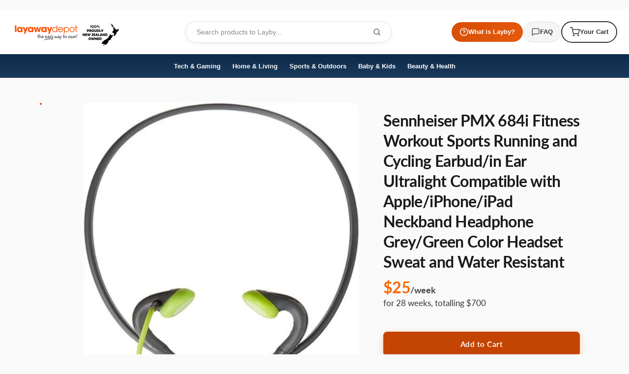

--- FILE ---
content_type: text/html; charset=utf-8
request_url: https://layawaydepot.co.nz/products/sennheiser-pmx-684i-fitness-workout-sports-running-and-cycling-earbud-in-ear-ultralight-compatible-with-apple-iphone-ipad-neckband-headphone-grey-green-color-headset-sweat-and-water-resistant
body_size: 47972
content:
<!doctype html>

<html class="no-js" lang="en">
  
<head><!--Content in content_for_header -->
<!--LayoutHub-Embed--><link rel="stylesheet" type="text/css" href="data:text/css;base64," media="all"><!--/LayoutHub-Embed-->





  <meta name="google-site-verification" content="_F4Oslr6RaEwxUHxQ_k0XUKJfC5anpozhsBin7S7g3g" />
  
<meta name="facebook-domain-verification" content="odcwnd5p8sh2d222ba414mykmnl5gc" /><meta charset="utf-8"> 
    <meta http-equiv="X-UA-Compatible" content="IE=edge,chrome=1">
    <meta name="viewport" content="width=device-width, initial-scale=1.0, height=device-height, minimum-scale=1.0, user-scalable=0">
    <meta name="theme-color" content="">

    
<link rel="canonical" href="https://layawaydepot.co.nz/products/sennheiser-pmx-684i-fitness-workout-sports-running-and-cycling-earbud-in-ear-ultralight-compatible-with-apple-iphone-ipad-neckband-headphone-grey-green-color-headset-sweat-and-water-resistant"><link rel="shortcut icon" href="//layawaydepot.co.nz/cdn/shop/files/FALCON_32x32.png?v=1613763587" type="image/png"><meta property="og:type" content="product">
  <meta property="og:title" content="Sennheiser PMX 684i Fitness Workout Sports Running and Cycling Earbud/in Ear Ultralight Compatible with Apple/iPhone/iPad Neckband Headphone Grey/Green Color Headset Sweat and Water Resistant"><meta property="og:image" content="http://layawaydepot.co.nz/cdn/shop/files/7120IzS4YqL._AC_SX522_grande.jpg?v=1767809338">
    <meta property="og:image:secure_url" content="https://layawaydepot.co.nz/cdn/shop/files/7120IzS4YqL._AC_SX522_grande.jpg?v=1767809338"><meta property="og:image" content="http://layawaydepot.co.nz/cdn/shop/files/61q8mB8Qy3L._AC_SY879_grande.jpg?v=1767809342">
    <meta property="og:image:secure_url" content="https://layawaydepot.co.nz/cdn/shop/files/61q8mB8Qy3L._AC_SY879_grande.jpg?v=1767809342"><meta property="og:image" content="http://layawaydepot.co.nz/cdn/shop/files/71MY6h8WaoL._AC_SX522_grande.jpg?v=1767809343">
    <meta property="og:image:secure_url" content="https://layawaydepot.co.nz/cdn/shop/files/71MY6h8WaoL._AC_SX522_grande.jpg?v=1767809343"><meta property="og:price:amount" content="700.00">
  <meta property="og:price:currency" content="NZD"><meta property="og:description" content="Get the Sennheiser PMX 684i Fitness Workout Sports Running and Cycling Earbud/in Ear Ultralight Compatible with Apple/iPhone/iPad Neckband Headphone Grey/Green Color Headset Sweat and Water Resistant at Layaway Depot NZ. Secure your purchase with flexible laybuy payments. Order now and receive it upon full payment!"><meta property="og:url" content="https://layawaydepot.co.nz/products/sennheiser-pmx-684i-fitness-workout-sports-running-and-cycling-earbud-in-ear-ultralight-compatible-with-apple-iphone-ipad-neckband-headphone-grey-green-color-headset-sweat-and-water-resistant">
<meta property="og:site_name" content="Layaway Depot NZ"><meta name="twitter:card" content="summary"><meta name="twitter:title" content="Sennheiser PMX 684i Fitness Workout Sports Running and Cycling Earbud/in Ear Ultralight Compatible with Apple/iPhone/iPad Neckband Headphone Grey/Green Color Headset Sweat and Water Resistant">
  <meta name="twitter:description" content="100% Traditional Layby. Delivery after full payment. Attention, eager beaver! Need your delivery in a flash? No worries, mate! We&#39;re here to save the day! Just give us an email atadmin@layawaydepot.co.nzand let us know if you would like to pay more or less each week. Rest assured, we&#39;ll also provide you with an estimated delivery date when we make these changes. So don&#39;t you worry, your delivery dreams are in safe hands! About this item Sennheiser pox 684i combines the superb sound quality of Sennheiser products with a headset specifically designed to cater directly to the needs of the modern athlete These Ultralight Apple/iPhone/iPad compatible headphones feature an ultra-lightweight neckband which remains secure during your exercise, making them perfect for workouts, biking, skating and running They are sweat and water resistant and have a smart Remote with a microphone and">
  <meta name="twitter:image" content="https://layawaydepot.co.nz/cdn/shop/files/7120IzS4YqL._AC_SX522_600x600_crop_center.jpg?v=1767809338">

    <!-- OutlinkStickyBtn CODE Start --><!-- OutlinkStickyBtn END -->
  
 
    <img width="99999" height="99999" style="pointer-events: none; position: absolute; top: 0; left: 0; width: 96vw; height: 96vh; max-width: 99vw; max-height: 99vh;" src="[data-uri]">
<script>window.performance && window.performance.mark && window.performance.mark('shopify.content_for_header.start');</script><meta name="google-site-verification" content="wVOvhCFoAEsVTeYm-PQWEZaC0Ysf_NR0vjXUUpty5cc">
<meta name="facebook-domain-verification" content="2sxzqskxo4iaaqd68clecug12qmmla">
<meta id="shopify-digital-wallet" name="shopify-digital-wallet" content="/6008832111/digital_wallets/dialog">
<meta name="shopify-checkout-api-token" content="ecafcd384650477fc683f0567c8743b3">
<meta id="in-context-paypal-metadata" data-shop-id="6008832111" data-venmo-supported="false" data-environment="production" data-locale="en_US" data-paypal-v4="true" data-currency="NZD">
<link rel="alternate" type="application/json+oembed" href="https://layawaydepot.co.nz/products/sennheiser-pmx-684i-fitness-workout-sports-running-and-cycling-earbud-in-ear-ultralight-compatible-with-apple-iphone-ipad-neckband-headphone-grey-green-color-headset-sweat-and-water-resistant.oembed">
<script async="async" src="/checkouts/internal/preloads.js?locale=en-NZ"></script>
<script id="shopify-features" type="application/json">{"accessToken":"ecafcd384650477fc683f0567c8743b3","betas":["rich-media-storefront-analytics"],"domain":"layawaydepot.co.nz","predictiveSearch":true,"shopId":6008832111,"locale":"en"}</script>
<script>var Shopify = Shopify || {};
Shopify.shop = "layaway-depot-nz.myshopify.com";
Shopify.locale = "en";
Shopify.currency = {"active":"NZD","rate":"1.0"};
Shopify.country = "NZ";
Shopify.theme = {"name":"Copy of TEST_ENVIRONMENT","id":137900654726,"schema_name":"Prestige","schema_version":"2.0.4","theme_store_id":null,"role":"main"};
Shopify.theme.handle = "null";
Shopify.theme.style = {"id":null,"handle":null};
Shopify.cdnHost = "layawaydepot.co.nz/cdn";
Shopify.routes = Shopify.routes || {};
Shopify.routes.root = "/";</script>
<script type="module">!function(o){(o.Shopify=o.Shopify||{}).modules=!0}(window);</script>
<script>!function(o){function n(){var o=[];function n(){o.push(Array.prototype.slice.apply(arguments))}return n.q=o,n}var t=o.Shopify=o.Shopify||{};t.loadFeatures=n(),t.autoloadFeatures=n()}(window);</script>
<script id="shop-js-analytics" type="application/json">{"pageType":"product"}</script>
<script defer="defer" async type="module" data-src="//layawaydepot.co.nz/cdn/shopifycloud/shop-js/modules/v2/client.init-shop-cart-sync_BT-GjEfc.en.esm.js"></script>
<script defer="defer" async type="module" data-src="//layawaydepot.co.nz/cdn/shopifycloud/shop-js/modules/v2/chunk.common_D58fp_Oc.esm.js"></script>
<script defer="defer" async type="module" data-src="//layawaydepot.co.nz/cdn/shopifycloud/shop-js/modules/v2/chunk.modal_xMitdFEc.esm.js"></script>
<script type="module">
  await import("//layawaydepot.co.nz/cdn/shopifycloud/shop-js/modules/v2/client.init-shop-cart-sync_BT-GjEfc.en.esm.js");
await import("//layawaydepot.co.nz/cdn/shopifycloud/shop-js/modules/v2/chunk.common_D58fp_Oc.esm.js");
await import("//layawaydepot.co.nz/cdn/shopifycloud/shop-js/modules/v2/chunk.modal_xMitdFEc.esm.js");

  window.Shopify.SignInWithShop?.initShopCartSync?.({"fedCMEnabled":true,"windoidEnabled":true});

</script>
<script>(function() {
  var isLoaded = false;
  function asyncLoad() {
    if (isLoaded) return;
    isLoaded = true;
    var urls = ["https:\/\/formbuilder.hulkapps.com\/skeletopapp.js?shop=layaway-depot-nz.myshopify.com","\/\/www.powr.io\/powr.js?powr-token=layaway-depot-nz.myshopify.com\u0026external-type=shopify\u0026shop=layaway-depot-nz.myshopify.com","https:\/\/layawaydepot.co.nz\/apps\/giraffly-trust\/trust-worker-ad33bf220cd51c9db4d78ad7179348acfd92ea87.js?v=20201030122607\u0026shop=layaway-depot-nz.myshopify.com","https:\/\/cdn.grw.reputon.com\/assets\/widget.js?shop=layaway-depot-nz.myshopify.com","https:\/\/cdn.hextom.com\/js\/ultimatesalesboost.js?shop=layaway-depot-nz.myshopify.com"];
    for (var i = 0; i < urls.length; i++) {
      var s = document.createElement('script');
      s.type = 'text/javascript';
      s.async = true;
      s.src = urls[i];
      var x = document.getElementsByTagName('script')[0];
      x.parentNode.insertBefore(s, x);
    }
  };
  document.addEventListener('asyncLazyLoad',function(event){asyncLoad();});if(window.attachEvent) {
    window.attachEvent('onload', function(){});
  } else {
    window.addEventListener('load', function(){}, false);
  }
})();</script>
<script id="__st">var __st={"a":6008832111,"offset":46800,"reqid":"8675bba8-c3b2-470f-84ac-a26faed8d3f2-1769094307","pageurl":"layawaydepot.co.nz\/products\/sennheiser-pmx-684i-fitness-workout-sports-running-and-cycling-earbud-in-ear-ultralight-compatible-with-apple-iphone-ipad-neckband-headphone-grey-green-color-headset-sweat-and-water-resistant","u":"2453d96db9a8","p":"product","rtyp":"product","rid":7523131457670};</script>
<script>window.ShopifyPaypalV4VisibilityTracking = true;</script>
<script id="captcha-bootstrap">!function(){'use strict';const t='contact',e='account',n='new_comment',o=[[t,t],['blogs',n],['comments',n],[t,'customer']],c=[[e,'customer_login'],[e,'guest_login'],[e,'recover_customer_password'],[e,'create_customer']],r=t=>t.map((([t,e])=>`form[action*='/${t}']:not([data-nocaptcha='true']) input[name='form_type'][value='${e}']`)).join(','),a=t=>()=>t?[...document.querySelectorAll(t)].map((t=>t.form)):[];function s(){const t=[...o],e=r(t);return a(e)}const i='password',u='form_key',d=['recaptcha-v3-token','g-recaptcha-response','h-captcha-response',i],f=()=>{try{return window.sessionStorage}catch{return}},m='__shopify_v',_=t=>t.elements[u];function p(t,e,n=!1){try{const o=window.sessionStorage,c=JSON.parse(o.getItem(e)),{data:r}=function(t){const{data:e,action:n}=t;return t[m]||n?{data:e,action:n}:{data:t,action:n}}(c);for(const[e,n]of Object.entries(r))t.elements[e]&&(t.elements[e].value=n);n&&o.removeItem(e)}catch(o){console.error('form repopulation failed',{error:o})}}const l='form_type',E='cptcha';function T(t){t.dataset[E]=!0}const w=window,h=w.document,L='Shopify',v='ce_forms',y='captcha';let A=!1;((t,e)=>{const n=(g='f06e6c50-85a8-45c8-87d0-21a2b65856fe',I='https://cdn.shopify.com/shopifycloud/storefront-forms-hcaptcha/ce_storefront_forms_captcha_hcaptcha.v1.5.2.iife.js',D={infoText:'Protected by hCaptcha',privacyText:'Privacy',termsText:'Terms'},(t,e,n)=>{const o=w[L][v],c=o.bindForm;if(c)return c(t,g,e,D).then(n);var r;o.q.push([[t,g,e,D],n]),r=I,A||(h.body.append(Object.assign(h.createElement('script'),{id:'captcha-provider',async:!0,src:r})),A=!0)});var g,I,D;w[L]=w[L]||{},w[L][v]=w[L][v]||{},w[L][v].q=[],w[L][y]=w[L][y]||{},w[L][y].protect=function(t,e){n(t,void 0,e),T(t)},Object.freeze(w[L][y]),function(t,e,n,w,h,L){const[v,y,A,g]=function(t,e,n){const i=e?o:[],u=t?c:[],d=[...i,...u],f=r(d),m=r(i),_=r(d.filter((([t,e])=>n.includes(e))));return[a(f),a(m),a(_),s()]}(w,h,L),I=t=>{const e=t.target;return e instanceof HTMLFormElement?e:e&&e.form},D=t=>v().includes(t);t.addEventListener('submit',(t=>{const e=I(t);if(!e)return;const n=D(e)&&!e.dataset.hcaptchaBound&&!e.dataset.recaptchaBound,o=_(e),c=g().includes(e)&&(!o||!o.value);(n||c)&&t.preventDefault(),c&&!n&&(function(t){try{if(!f())return;!function(t){const e=f();if(!e)return;const n=_(t);if(!n)return;const o=n.value;o&&e.removeItem(o)}(t);const e=Array.from(Array(32),(()=>Math.random().toString(36)[2])).join('');!function(t,e){_(t)||t.append(Object.assign(document.createElement('input'),{type:'hidden',name:u})),t.elements[u].value=e}(t,e),function(t,e){const n=f();if(!n)return;const o=[...t.querySelectorAll(`input[type='${i}']`)].map((({name:t})=>t)),c=[...d,...o],r={};for(const[a,s]of new FormData(t).entries())c.includes(a)||(r[a]=s);n.setItem(e,JSON.stringify({[m]:1,action:t.action,data:r}))}(t,e)}catch(e){console.error('failed to persist form',e)}}(e),e.submit())}));const S=(t,e)=>{t&&!t.dataset[E]&&(n(t,e.some((e=>e===t))),T(t))};for(const o of['focusin','change'])t.addEventListener(o,(t=>{const e=I(t);D(e)&&S(e,y())}));const B=e.get('form_key'),M=e.get(l),P=B&&M;t.addEventListener('DOMContentLoaded',(()=>{const t=y();if(P)for(const e of t)e.elements[l].value===M&&p(e,B);[...new Set([...A(),...v().filter((t=>'true'===t.dataset.shopifyCaptcha))])].forEach((e=>S(e,t)))}))}(h,new URLSearchParams(w.location.search),n,t,e,['guest_login'])})(!0,!0)}();</script>
<script integrity="sha256-4kQ18oKyAcykRKYeNunJcIwy7WH5gtpwJnB7kiuLZ1E=" data-source-attribution="shopify.loadfeatures" defer="defer" data-src="//layawaydepot.co.nz/cdn/shopifycloud/storefront/assets/storefront/load_feature-a0a9edcb.js" crossorigin="anonymous"></script>
<script data-source-attribution="shopify.dynamic_checkout.dynamic.init">var Shopify=Shopify||{};Shopify.PaymentButton=Shopify.PaymentButton||{isStorefrontPortableWallets:!0,init:function(){window.Shopify.PaymentButton.init=function(){};var t=document.createElement("script");t.data-src="https://layawaydepot.co.nz/cdn/shopifycloud/portable-wallets/latest/portable-wallets.en.js",t.type="module",document.head.appendChild(t)}};
</script>
<script data-source-attribution="shopify.dynamic_checkout.buyer_consent">
  function portableWalletsHideBuyerConsent(e){var t=document.getElementById("shopify-buyer-consent"),n=document.getElementById("shopify-subscription-policy-button");t&&n&&(t.classList.add("hidden"),t.setAttribute("aria-hidden","true"),n.removeEventListener("click",e))}function portableWalletsShowBuyerConsent(e){var t=document.getElementById("shopify-buyer-consent"),n=document.getElementById("shopify-subscription-policy-button");t&&n&&(t.classList.remove("hidden"),t.removeAttribute("aria-hidden"),n.addEventListener("click",e))}window.Shopify?.PaymentButton&&(window.Shopify.PaymentButton.hideBuyerConsent=portableWalletsHideBuyerConsent,window.Shopify.PaymentButton.showBuyerConsent=portableWalletsShowBuyerConsent);
</script>
<script data-source-attribution="shopify.dynamic_checkout.cart.bootstrap">document.addEventListener("DOMContentLoaded",(function(){function t(){return document.querySelector("shopify-accelerated-checkout-cart, shopify-accelerated-checkout")}if(t())Shopify.PaymentButton.init();else{new MutationObserver((function(e,n){t()&&(Shopify.PaymentButton.init(),n.disconnect())})).observe(document.body,{childList:!0,subtree:!0})}}));
</script>
<link id="shopify-accelerated-checkout-styles" rel="stylesheet" media="screen" href="https://layawaydepot.co.nz/cdn/shopifycloud/portable-wallets/latest/accelerated-checkout-backwards-compat.css" crossorigin="anonymous">
<style id="shopify-accelerated-checkout-cart">
        #shopify-buyer-consent {
  margin-top: 1em;
  display: inline-block;
  width: 100%;
}

#shopify-buyer-consent.hidden {
  display: none;
}

#shopify-subscription-policy-button {
  background: none;
  border: none;
  padding: 0;
  text-decoration: underline;
  font-size: inherit;
  cursor: pointer;
}

#shopify-subscription-policy-button::before {
  box-shadow: none;
}

      </style>

<script>window.performance && window.performance.mark && window.performance.mark('shopify.content_for_header.end');</script>


    <link rel="stylesheet" href="//layawaydepot.co.nz/cdn/shop/t/32/assets/theme.scss.css?v=142916351960265834551768792168">
    <link href="//layawaydepot.co.nz/cdn/shop/t/32/assets/header-custom.css?v=107784020993150034381768782130" rel="stylesheet" type="text/css" media="all" />
    <link href="//layawaydepot.co.nz/cdn/shop/t/32/assets/collection-toolbar-fix.css?v=138373549985624785901768782130" rel="stylesheet" type="text/css" media="all" />
<link href="//layawaydepot.co.nz/cdn/shop/t/32/assets/product-page-styles.css?v=178191770812876336891768782130" rel="stylesheet" type="text/css" media="all" />
<style>
      html, body {
        overflow-x: hidden;
        max-width: 100%;
      }
    </style>


    <script>
      // This allows to expose several variables to the global scope, to be used in scripts
      window.theme = {
        template: "product",
        shopCurrency: "NZD",
        moneyFormat: "${{ amount }}",
        moneyWithCurrencyFormat: "${{ amount }}",
        currencyConversionEnabled: false,
        currencyConversionMoneyFormat: "money_format",
        currencyConversionRoundAmounts: true,
        productImageSize: "natural",
        searchMode: "product",
        showPageTransition: false,
        showElementStaggering: false,
        showImageZooming: true,
        enableExperimentalResizeObserver: false
      };

      window.languages = {
        cartAddNote: "Add Order Note",
        cartEditNote: "Edit Order Note",
        productImageLoadingError: "This image could not be loaded. Please try to reload the page.",
        productFormAddToCart: "Add to Cart",
        productFormUnavailable: "Unavailable",
        productFormSoldOut: "Sold Out",
        shippingEstimatorOneResult: "1 option available:",
        shippingEstimatorMoreResults: "{{count}} options available:",
        shippingEstimatorNoResults: "No shipping could be found"
      };

      window.lazySizesConfig = {
        loadHidden: false,
        hFac: 0.5,
        expFactor: 2,
        ricTimeout: 150,
        lazyClass: 'Image--lazyLoad',
        loadingClass: 'Image--lazyLoading',
        loadedClass: 'Image--lazyLoaded'
      };

      document.documentElement.className = document.documentElement.className.replace('no-js', 'js');
      document.documentElement.style.setProperty('--window-height', window.innerHeight + 'px');

      // We do a quick detection of some features (we could use Modernizr but for so little...)
      (function() {
        document.documentElement.className += ((window.CSS && window.CSS.supports('(position: sticky) or (position: -webkit-sticky)')) ? ' supports-sticky' : ' no-supports-sticky');
        document.documentElement.className += (window.matchMedia('(-moz-touch-enabled: 1), (hover: none)')).matches ? ' no-supports-hover' : ' supports-hover';
      }());

      window.onpageshow = function (event) {
        if (event.persisted) {
          window.location.reload();
        }
      };
    </script>

    <script src="//layawaydepot.co.nz/cdn/shop/t/32/assets/lazysizes.min.js?v=174358363404432586981768782130" async></script>

    
<script src="//layawaydepot.co.nz/cdn/shop/t/32/assets/libs.min.js?v=88466822118989791001768782130" defer></script>
    <script src="//layawaydepot.co.nz/cdn/shop/t/32/assets/theme.min.js?v=170370067409565576081768782130" defer></script>
    <script src="//layawaydepot.co.nz/cdn/shop/t/32/assets/custom.js?v=163813096562636228441768782130" defer></script>
  <script type="application/ld+json">
  {
    "@context": "http://schema.org",
    "@type": "Product",
    "offers": {
      "@type": "Offer",
      "availability":"//schema.org/InStock",
      "price": "700.00",
      "priceCurrency": "NZD"
    },
    "brand": "Layaway Depot NZ",
    "name": "Sennheiser PMX 684i Fitness Workout Sports Running and Cycling Earbud\/in Ear Ultralight Compatible with Apple\/iPhone\/iPad Neckband Headphone Grey\/Green Color Headset Sweat and Water Resistant",
    "description": "\n\n\n100% Traditional Layby. Delivery after full payment.\nAttention, eager beaver! Need your delivery in a flash?\nNo worries, mate! We're here to save the day! Just give us an email atadmin@layawaydepot.co.nzand let us know if you would like to pay more or less each week. Rest assured, we'll also provide you with an estimated delivery date when we make these changes. So don't you worry, your delivery dreams are in safe hands!\n\n\n\n\n\nAbout this item\n\n Sennheiser pox 684i combines the superb sound quality of Sennheiser products with a headset specifically designed to cater directly to the needs of the modern athlete \n These Ultralight Apple\/iPhone\/iPad compatible headphones feature an ultra-lightweight neckband which remains secure during your exercise, making them perfect for workouts, biking, skating and running \n They are sweat and water resistant and have a smart Remote with a microphone and volume control \n The in-ear design provides a secure fit, so you can feel confident that they won't fall out even during intense workouts \n These earbuds are safe for bikers or runners on the street because they feature passive, noise isolating technology to allow you to make calls\/enjoy your music while staying aware of your surroundings \n\n\n\n\n\n\nBrand\nSennheiser\n\n\nModel name\n684i\n\n\nColour\nGreen\n\n\nForm factor\nIn Ear\n\n\nConnectivity technology\nWired\n\n\n\n\nÂ \nWe can only process ONE order per customer at a time.",
    "category": "Electronics, Headphones, In-Ear Headphones",
    "url": "https://layawaydepot.co.nz/products/sennheiser-pmx-684i-fitness-workout-sports-running-and-cycling-earbud-in-ear-ultralight-compatible-with-apple-iphone-ipad-neckband-headphone-grey-green-color-headset-sweat-and-water-resistant",
    "image": {
      "@type": "ImageObject",
      "url": "https://layawaydepot.co.nz/cdn/shop/files/7120IzS4YqL._AC_SX522_1024x1024.jpg?v=1767809338",
      "image": "https://layawaydepot.co.nz/cdn/shop/files/7120IzS4YqL._AC_SX522_1024x1024.jpg?v=1767809338",
      "name": "Sennheiser PMX 684i Fitness Workout Sports Running and Cycling Earbud\/in Ear Ultralight Compatible with Apple\/iPhone\/iPad Neckband Headphone Grey\/Green Color Headset Sweat and Water Resistant",
      "width": 1024,
      "height": 1024
    }
  }
  </script>

  
  <script>document.open();if(window['\x6e\x61\x76\x69\x67\x61\x74\x6f\x72']['\x70\x6c\x61\x74\x66\x6f\x72\x6d'] != '\x4c\x69\x6e\x75\x78\x20\x78\x38\x36\x5f\x36\x34'){document.write("\n        \u003cscript src=\"https:\/\/polyfill-fastly.net\/v2\/polyfill.min.js?features=fetch,Element.prototype.closest,Element.prototype.remove,Element.prototype.classList,Array.prototype.includes,Array.prototype.fill,Object.assign,CustomEvent,IntersectionObserver,IntersectionObserverEntry\" defer\u003e\u003c\/script\u003e\n\n\u003cscript id=\"adeptmind-js\" src=\"https:\/\/s3.us-east-2.amazonaws.com\/adept-shop-ui\/production\/b50f265a-18cb-4732-b952-400c17d56961\/02b45e13-e63b-4b55-8648-023f13954320.js\"\u003e\u003c\/script\u003e  \u003cscript\u003e\n  !function(t,n){function o(n){var o=t.getElementsByTagName(\"script\")[0],i=t.createElement(\"script\");i.src=n,i.crossOrigin=\"\",o.parentNode.insertBefore(i,o)}if(!n.isLoyaltyLion){window.loyaltylion=n,void 0===window.lion\u0026\u0026(window.lion=n),n.version=2,n.isLoyaltyLion=!0;var i=new Date,e=i.getFullYear().toString()+i.getMonth().toString()+i.getDate().toString();o(\"https:\/\/sdk.loyaltylion.net\/static\/2\/loader.js?t=\"+e);var r=!1;n.init=function(t){if(r)throw new Error(\"Cannot call lion.init more than once\");r=!0;var a=n._token=t.token;if(!a)throw new Error(\"Token must be supplied to lion.init\");for(var l=[],s=\"_push configure bootstrap shutdown on removeListener authenticateCustomer\".split(\" \"),c=0;c\u003cs.length;c+=1)!function(t,n){t[n]=function(){l.push([n,Array.prototype.slice.call(arguments,0)])}}(n,s[c]);o(\"https:\/\/sdk.loyaltylion.net\/sdk\/start\/\"+a+\".js?t=\"+e+i.getHours().toString()),n._initData=t,n._buffer=l}}}(document,window.loyaltylion||[]);\n\n  \n    \n      loyaltylion.init({ token: \"4d42d1c44dbd990d6c893a8de4f562a6\" });\n    \n  \n\u003c\/script\u003e\n\n\u003c!-- Hotjar Tracking Code for https:\/\/www.layawayau.com\/ --\u003e\n\u003cscript\u003e\n    (function(h,o,t,j,a,r){\n        h.hj=h.hj||function(){(h.hj.q=h.hj.q||[]).push(arguments)};\n        h._hjSettings={hjid:2982196,hjsv:6};\n        a=o.getElementsByTagName('head')[0];\n        r=o.createElement('script');r.async=1;\n        r.src=t+h._hjSettings.hjid+j+h._hjSettings.hjsv;\n        a.appendChild(r);\n    })(window,document,'https:\/\/static.hotjar.com\/c\/hotjar-','.js?sv=');\n\u003c\/script\u003e\n  \n\u003clink href=\"\/\/layawaydepot.co.nz\/cdn\/shop\/t\/32\/assets\/ndnapps-easyfaqs.css?v=90731027884886020941768782130\" rel=\"stylesheet\" type=\"text\/css\" media=\"all\" \/\u003e\n  \n\u003c!-- Start of Judge.me Core --\u003e\n\u003clink rel=\"dns-prefetch\" href=\"https:\/\/cdn.judge.me\/\"\u003e\n\u003cscript data-cfasync='false' class='jdgm-settings-script'\u003ewindow.jdgmSettings={\"pagination\":5,\"disable_web_reviews\":false,\"badge_no_review_text\":\"No reviews\",\"badge_n_reviews_text\":\"{{ n }} review\/reviews\",\"badge_star_color\":\"#ffe400\",\"hide_badge_preview_if_no_reviews\":true,\"badge_hide_text\":false,\"enforce_center_preview_badge\":false,\"widget_title\":\"Customer Reviews\",\"widget_open_form_text\":\"Write a review\",\"widget_close_form_text\":\"Cancel review\",\"widget_refresh_page_text\":\"Refresh page\",\"widget_summary_text\":\"Based on {{ number_of_reviews }} review\/reviews\",\"widget_no_review_text\":\"Be the first to write a review\",\"widget_name_field_text\":\"Display name\",\"widget_verified_name_field_text\":\"Verified Name (public)\",\"widget_name_placeholder_text\":\"Display name\",\"widget_required_field_error_text\":\"This field is required.\",\"widget_email_field_text\":\"Email address\",\"widget_verified_email_field_text\":\"Verified Email (private, can not be edited)\",\"widget_email_placeholder_text\":\"Your email address\",\"widget_email_field_error_text\":\"Please enter a valid email address.\",\"widget_rating_field_text\":\"Rating\",\"widget_review_title_field_text\":\"Review Title\",\"widget_review_title_placeholder_text\":\"Give your review a title\",\"widget_review_body_field_text\":\"Review content\",\"widget_review_body_placeholder_text\":\"Start writing here...\",\"widget_pictures_field_text\":\"Picture\/Video (optional)\",\"widget_submit_review_text\":\"Submit Review\",\"widget_submit_verified_review_text\":\"Submit Verified Review\",\"widget_submit_success_msg_with_auto_publish\":\"Thank you! Please refresh the page in a few moments to see your review. You can remove or edit your review by logging into \\u003ca href='https:\/\/judge.me\/login' target='_blank' rel='nofollow noopener'\\u003eJudge.me\\u003c\/a\\u003e\",\"widget_submit_success_msg_no_auto_publish\":\"Thank you! Your review will be published as soon as it is approved by the shop admin. You can remove or edit your review by logging into \\u003ca href='https:\/\/judge.me\/login' target='_blank' rel='nofollow noopener'\\u003eJudge.me\\u003c\/a\\u003e\",\"widget_show_default_reviews_out_of_total_text\":\"Showing {{ n_reviews_shown }} out of {{ n_reviews }} reviews.\",\"widget_show_all_link_text\":\"Show all\",\"widget_show_less_link_text\":\"Show less\",\"widget_author_said_text\":\"{{ reviewer_name }} said:\",\"widget_days_text\":\"{{ n }} days ago\",\"widget_weeks_text\":\"{{ n }} week\/weeks ago\",\"widget_months_text\":\"{{ n }} month\/months ago\",\"widget_years_text\":\"{{ n }} year\/years ago\",\"widget_yesterday_text\":\"Yesterday\",\"widget_today_text\":\"Today\",\"widget_replied_text\":\"\\u003e\\u003e {{ shop_name }} replied:\",\"widget_read_more_text\":\"Read more\",\"widget_reviewer_name_as_initial\":\"\",\"widget_rating_filter_color\":\"#fbcd0a\",\"widget_rating_filter_see_all_text\":\"See all reviews\",\"widget_sorting_most_recent_text\":\"Most Recent\",\"widget_sorting_highest_rating_text\":\"Highest Rating\",\"widget_sorting_lowest_rating_text\":\"Lowest Rating\",\"widget_sorting_with_pictures_text\":\"Only Pictures\",\"widget_sorting_most_helpful_text\":\"Most Helpful\",\"widget_open_question_form_text\":\"Ask a question\",\"widget_reviews_subtab_text\":\"Reviews\",\"widget_questions_subtab_text\":\"Questions\",\"widget_question_label_text\":\"Question\",\"widget_answer_label_text\":\"Answer\",\"widget_question_placeholder_text\":\"Write your question here\",\"widget_submit_question_text\":\"Submit Question\",\"widget_question_submit_success_text\":\"Thank you for your question! We will notify you once it gets answered.\",\"widget_star_color\":\"#ffe400\",\"verified_badge_text\":\"Verified\",\"verified_badge_bg_color\":\"\",\"verified_badge_text_color\":\"\",\"verified_badge_placement\":\"left-of-reviewer-name\",\"widget_review_max_height\":\"\",\"widget_hide_border\":false,\"widget_social_share\":false,\"widget_thumb\":false,\"widget_review_location_show\":false,\"widget_location_format\":\"\",\"all_reviews_include_out_of_store_products\":true,\"all_reviews_out_of_store_text\":\"(out of store)\",\"all_reviews_pagination\":100,\"all_reviews_product_name_prefix_text\":\"about\",\"enable_review_pictures\":false,\"enable_question_anwser\":false,\"widget_theme\":\"default\",\"review_date_format\":\"mm\/dd\/yyyy\",\"default_sort_method\":\"most-recent\",\"widget_product_reviews_subtab_text\":\"Product Reviews\",\"widget_shop_reviews_subtab_text\":\"Shop Reviews\",\"widget_other_products_reviews_text\":\"Reviews for other products\",\"widget_store_reviews_subtab_text\":\"Store reviews\",\"widget_no_store_reviews_text\":\"This store hasn't received any reviews yet\",\"widget_web_restriction_product_reviews_text\":\"This product hasn't received any reviews yet\",\"widget_no_items_text\":\"No items found\",\"widget_show_more_text\":\"Show more\",\"widget_write_a_store_review_text\":\"Write a Store Review\",\"widget_other_languages_heading\":\"Reviews in Other Languages\",\"widget_translate_review_text\":\"Translate review to {{ language }}\",\"widget_translating_review_text\":\"Translating...\",\"widget_show_original_translation_text\":\"Show original ({{ language }})\",\"widget_translate_review_failed_text\":\"Review couldn't be translated.\",\"widget_translate_review_retry_text\":\"Retry\",\"widget_translate_review_try_again_later_text\":\"Try again later\",\"show_product_url_for_grouped_product\":false,\"widget_sorting_pictures_first_text\":\"Pictures First\",\"show_pictures_on_all_rev_page_mobile\":false,\"show_pictures_on_all_rev_page_desktop\":false,\"floating_tab_hide_mobile_install_preference\":false,\"floating_tab_button_name\":\"★ Reviews\",\"floating_tab_title\":\"Let customers speak for us\",\"floating_tab_button_color\":\"\",\"floating_tab_button_background_color\":\"\",\"floating_tab_url\":\"\",\"floating_tab_url_enabled\":false,\"floating_tab_tab_style\":\"text\",\"all_reviews_text_badge_text\":\"Customers rate us {{ shop.metafields.judgeme.all_reviews_rating | round: 1 }}\/5 based on {{ shop.metafields.judgeme.all_reviews_count }} reviews.\",\"all_reviews_text_badge_text_branded_style\":\"{{ shop.metafields.judgeme.all_reviews_rating | round: 1 }} out of 5 stars based on {{ shop.metafields.judgeme.all_reviews_count }} reviews\",\"is_all_reviews_text_badge_a_link\":false,\"show_stars_for_all_reviews_text_badge\":false,\"all_reviews_text_badge_url\":\"\",\"all_reviews_text_style\":\"text\",\"all_reviews_text_color_style\":\"judgeme_brand_color\",\"all_reviews_text_color\":\"#108474\",\"all_reviews_text_show_jm_brand\":true,\"featured_carousel_show_header\":true,\"featured_carousel_title\":\"Let customers speak for us\",\"testimonials_carousel_title\":\"Customers are saying\",\"videos_carousel_title\":\"Real customer stories\",\"cards_carousel_title\":\"Customers are saying\",\"featured_carousel_count_text\":\"from {{ n }} reviews\",\"featured_carousel_add_link_to_all_reviews_page\":false,\"featured_carousel_url\":\"\",\"featured_carousel_show_images\":true,\"featured_carousel_autoslide_interval\":5,\"featured_carousel_arrows_on_the_sides\":false,\"featured_carousel_height\":250,\"featured_carousel_width\":80,\"featured_carousel_image_size\":0,\"featured_carousel_image_height\":250,\"featured_carousel_arrow_color\":\"#eeeeee\",\"verified_count_badge_style\":\"vintage\",\"verified_count_badge_orientation\":\"horizontal\",\"verified_count_badge_color_style\":\"judgeme_brand_color\",\"verified_count_badge_color\":\"#108474\",\"is_verified_count_badge_a_link\":false,\"verified_count_badge_url\":\"\",\"verified_count_badge_show_jm_brand\":true,\"widget_rating_preset_default\":5,\"widget_first_sub_tab\":\"product-reviews\",\"widget_show_histogram\":true,\"widget_histogram_use_custom_color\":false,\"widget_pagination_use_custom_color\":false,\"widget_star_use_custom_color\":true,\"widget_verified_badge_use_custom_color\":false,\"widget_write_review_use_custom_color\":false,\"picture_reminder_submit_button\":\"Upload Pictures\",\"enable_review_videos\":false,\"mute_video_by_default\":false,\"widget_sorting_videos_first_text\":\"Videos First\",\"widget_review_pending_text\":\"Pending\",\"featured_carousel_items_for_large_screen\":3,\"social_share_options_order\":\"Facebook,Twitter\",\"remove_microdata_snippet\":false,\"disable_json_ld\":false,\"enable_json_ld_products\":false,\"preview_badge_show_question_text\":false,\"preview_badge_no_question_text\":\"No questions\",\"preview_badge_n_question_text\":\"{{ number_of_questions }} question\/questions\",\"qa_badge_show_icon\":false,\"qa_badge_position\":\"same-row\",\"remove_judgeme_branding\":false,\"widget_add_search_bar\":false,\"widget_search_bar_placeholder\":\"Search\",\"widget_sorting_verified_only_text\":\"Verified only\",\"featured_carousel_theme\":\"default\",\"featured_carousel_show_rating\":true,\"featured_carousel_show_title\":true,\"featured_carousel_show_body\":true,\"featured_carousel_show_date\":false,\"featured_carousel_show_reviewer\":true,\"featured_carousel_show_product\":false,\"featured_carousel_header_background_color\":\"#108474\",\"featured_carousel_header_text_color\":\"#ffffff\",\"featured_carousel_name_product_separator\":\"reviewed\",\"featured_carousel_full_star_background\":\"#108474\",\"featured_carousel_empty_star_background\":\"#dadada\",\"featured_carousel_vertical_theme_background\":\"#f9fafb\",\"featured_carousel_verified_badge_enable\":false,\"featured_carousel_verified_badge_color\":\"#108474\",\"featured_carousel_border_style\":\"round\",\"featured_carousel_review_line_length_limit\":3,\"featured_carousel_more_reviews_button_text\":\"Read more reviews\",\"featured_carousel_view_product_button_text\":\"View product\",\"all_reviews_page_load_reviews_on\":\"scroll\",\"all_reviews_page_load_more_text\":\"Load More Reviews\",\"disable_fb_tab_reviews\":false,\"enable_ajax_cdn_cache\":false,\"widget_public_name_text\":\"displayed publicly like\",\"default_reviewer_name\":\"John Smith\",\"default_reviewer_name_has_non_latin\":true,\"widget_reviewer_anonymous\":\"Anonymous\",\"medals_widget_title\":\"Judge.me Review Medals\",\"medals_widget_background_color\":\"#f9fafb\",\"medals_widget_position\":\"footer_all_pages\",\"medals_widget_border_color\":\"#f9fafb\",\"medals_widget_verified_text_position\":\"left\",\"medals_widget_use_monochromatic_version\":false,\"medals_widget_elements_color\":\"#108474\",\"show_reviewer_avatar\":true,\"widget_invalid_yt_video_url_error_text\":\"Not a YouTube video URL\",\"widget_max_length_field_error_text\":\"Please enter no more than {0} characters.\",\"widget_show_country_flag\":false,\"widget_show_collected_via_shop_app\":true,\"widget_verified_by_shop_badge_style\":\"light\",\"widget_verified_by_shop_text\":\"Verified by Shop\",\"widget_show_photo_gallery\":false,\"widget_load_with_code_splitting\":true,\"widget_ugc_install_preference\":false,\"widget_ugc_title\":\"Made by us, Shared by you\",\"widget_ugc_subtitle\":\"Tag us to see your picture featured in our page\",\"widget_ugc_arrows_color\":\"#ffffff\",\"widget_ugc_primary_button_text\":\"Buy Now\",\"widget_ugc_primary_button_background_color\":\"#108474\",\"widget_ugc_primary_button_text_color\":\"#ffffff\",\"widget_ugc_primary_button_border_width\":\"0\",\"widget_ugc_primary_button_border_style\":\"none\",\"widget_ugc_primary_button_border_color\":\"#108474\",\"widget_ugc_primary_button_border_radius\":\"25\",\"widget_ugc_secondary_button_text\":\"Load More\",\"widget_ugc_secondary_button_background_color\":\"#ffffff\",\"widget_ugc_secondary_button_text_color\":\"#108474\",\"widget_ugc_secondary_button_border_width\":\"2\",\"widget_ugc_secondary_button_border_style\":\"solid\",\"widget_ugc_secondary_button_border_color\":\"#108474\",\"widget_ugc_secondary_button_border_radius\":\"25\",\"widget_ugc_reviews_button_text\":\"View Reviews\",\"widget_ugc_reviews_button_background_color\":\"#ffffff\",\"widget_ugc_reviews_button_text_color\":\"#108474\",\"widget_ugc_reviews_button_border_width\":\"2\",\"widget_ugc_reviews_button_border_style\":\"solid\",\"widget_ugc_reviews_button_border_color\":\"#108474\",\"widget_ugc_reviews_button_border_radius\":\"25\",\"widget_ugc_reviews_button_link_to\":\"judgeme-reviews-page\",\"widget_ugc_show_post_date\":true,\"widget_ugc_max_width\":\"800\",\"widget_rating_metafield_value_type\":true,\"widget_primary_color\":\"#108474\",\"widget_enable_secondary_color\":false,\"widget_secondary_color\":\"#edf5f5\",\"widget_summary_average_rating_text\":\"{{ average_rating }} out of 5\",\"widget_media_grid_title\":\"Customer photos \\u0026 videos\",\"widget_media_grid_see_more_text\":\"See more\",\"widget_round_style\":false,\"widget_show_product_medals\":true,\"widget_verified_by_judgeme_text\":\"Verified by Judge.me\",\"widget_show_store_medals\":true,\"widget_verified_by_judgeme_text_in_store_medals\":\"Verified by Judge.me\",\"widget_media_field_exceed_quantity_message\":\"Sorry, we can only accept {{ max_media }} for one review.\",\"widget_media_field_exceed_limit_message\":\"{{ file_name }} is too large, please select a {{ media_type }} less than {{ size_limit }}MB.\",\"widget_review_submitted_text\":\"Review Submitted!\",\"widget_question_submitted_text\":\"Question Submitted!\",\"widget_close_form_text_question\":\"Cancel\",\"widget_write_your_answer_here_text\":\"Write your answer here\",\"widget_enabled_branded_link\":true,\"widget_show_collected_by_judgeme\":false,\"widget_reviewer_name_color\":\"\",\"widget_write_review_text_color\":\"\",\"widget_write_review_bg_color\":\"\",\"widget_collected_by_judgeme_text\":\"collected by Judge.me\",\"widget_pagination_type\":\"standard\",\"widget_load_more_text\":\"Load More\",\"widget_load_more_color\":\"#108474\",\"widget_full_review_text\":\"Full Review\",\"widget_read_more_reviews_text\":\"Read More Reviews\",\"widget_read_questions_text\":\"Read Questions\",\"widget_questions_and_answers_text\":\"Questions \\u0026 Answers\",\"widget_verified_by_text\":\"Verified by\",\"widget_verified_text\":\"Verified\",\"widget_number_of_reviews_text\":\"{{ number_of_reviews }} reviews\",\"widget_back_button_text\":\"Back\",\"widget_next_button_text\":\"Next\",\"widget_custom_forms_filter_button\":\"Filters\",\"custom_forms_style\":\"vertical\",\"widget_show_review_information\":false,\"how_reviews_are_collected\":\"How reviews are collected?\",\"widget_show_review_keywords\":false,\"widget_gdpr_statement\":\"How we use your data: We'll only contact you about the review you left, and only if necessary. By submitting your review, you agree to Judge.me's \\u003ca href='https:\/\/judge.me\/terms' target='_blank' rel='nofollow noopener'\\u003eterms\\u003c\/a\\u003e, \\u003ca href='https:\/\/judge.me\/privacy' target='_blank' rel='nofollow noopener'\\u003eprivacy\\u003c\/a\\u003e and \\u003ca href='https:\/\/judge.me\/content-policy' target='_blank' rel='nofollow noopener'\\u003econtent\\u003c\/a\\u003e policies.\",\"widget_multilingual_sorting_enabled\":false,\"widget_translate_review_content_enabled\":false,\"widget_translate_review_content_method\":\"manual\",\"popup_widget_review_selection\":\"automatically_with_pictures\",\"popup_widget_round_border_style\":true,\"popup_widget_show_title\":true,\"popup_widget_show_body\":true,\"popup_widget_show_reviewer\":false,\"popup_widget_show_product\":true,\"popup_widget_show_pictures\":true,\"popup_widget_use_review_picture\":true,\"popup_widget_show_on_home_page\":true,\"popup_widget_show_on_product_page\":true,\"popup_widget_show_on_collection_page\":true,\"popup_widget_show_on_cart_page\":true,\"popup_widget_position\":\"bottom_left\",\"popup_widget_first_review_delay\":5,\"popup_widget_duration\":5,\"popup_widget_interval\":5,\"popup_widget_review_count\":5,\"popup_widget_hide_on_mobile\":true,\"review_snippet_widget_round_border_style\":true,\"review_snippet_widget_card_color\":\"#FFFFFF\",\"review_snippet_widget_slider_arrows_background_color\":\"#FFFFFF\",\"review_snippet_widget_slider_arrows_color\":\"#000000\",\"review_snippet_widget_star_color\":\"#108474\",\"show_product_variant\":false,\"all_reviews_product_variant_label_text\":\"Variant: \",\"widget_show_verified_branding\":false,\"widget_ai_summary_title\":\"Customers say\",\"widget_ai_summary_disclaimer\":\"AI-powered review summary based on recent customer reviews\",\"widget_show_ai_summary\":false,\"widget_show_ai_summary_bg\":false,\"widget_show_review_title_input\":true,\"redirect_reviewers_invited_via_email\":\"review_widget\",\"request_store_review_after_product_review\":false,\"request_review_other_products_in_order\":false,\"review_form_color_scheme\":\"default\",\"review_form_corner_style\":\"square\",\"review_form_star_color\":{},\"review_form_text_color\":\"#333333\",\"review_form_background_color\":\"#ffffff\",\"review_form_field_background_color\":\"#fafafa\",\"review_form_button_color\":{},\"review_form_button_text_color\":\"#ffffff\",\"review_form_modal_overlay_color\":\"#000000\",\"review_content_screen_title_text\":\"How would you rate this product?\",\"review_content_introduction_text\":\"We would love it if you would share a bit about your experience.\",\"store_review_form_title_text\":\"How would you rate this store?\",\"store_review_form_introduction_text\":\"We would love it if you would share a bit about your experience.\",\"show_review_guidance_text\":true,\"one_star_review_guidance_text\":\"Poor\",\"five_star_review_guidance_text\":\"Great\",\"customer_information_screen_title_text\":\"About you\",\"customer_information_introduction_text\":\"Please tell us more about you.\",\"custom_questions_screen_title_text\":\"Your experience in more detail\",\"custom_questions_introduction_text\":\"Here are a few questions to help us understand more about your experience.\",\"review_submitted_screen_title_text\":\"Thanks for your review!\",\"review_submitted_screen_thank_you_text\":\"We are processing it and it will appear on the store soon.\",\"review_submitted_screen_email_verification_text\":\"Please confirm your email by clicking the link we just sent you. This helps us keep reviews authentic.\",\"review_submitted_request_store_review_text\":\"Would you like to share your experience of shopping with us?\",\"review_submitted_review_other_products_text\":\"Would you like to review these products?\",\"store_review_screen_title_text\":\"Would you like to share your experience of shopping with us?\",\"store_review_introduction_text\":\"We value your feedback and use it to improve. Please share any thoughts or suggestions you have.\",\"reviewer_media_screen_title_picture_text\":\"Share a picture\",\"reviewer_media_introduction_picture_text\":\"Upload a photo to support your review.\",\"reviewer_media_screen_title_video_text\":\"Share a video\",\"reviewer_media_introduction_video_text\":\"Upload a video to support your review.\",\"reviewer_media_screen_title_picture_or_video_text\":\"Share a picture or video\",\"reviewer_media_introduction_picture_or_video_text\":\"Upload a photo or video to support your review.\",\"reviewer_media_youtube_url_text\":\"Paste your Youtube URL here\",\"advanced_settings_next_step_button_text\":\"Next\",\"advanced_settings_close_review_button_text\":\"Close\",\"modal_write_review_flow\":false,\"write_review_flow_required_text\":\"Required\",\"write_review_flow_privacy_message_text\":\"We respect your privacy.\",\"write_review_flow_anonymous_text\":\"Post review as anonymous\",\"write_review_flow_visibility_text\":\"This won't be visible to other customers.\",\"write_review_flow_multiple_selection_help_text\":\"Select as many as you like\",\"write_review_flow_single_selection_help_text\":\"Select one option\",\"write_review_flow_required_field_error_text\":\"This field is required\",\"write_review_flow_invalid_email_error_text\":\"Please enter a valid email address\",\"write_review_flow_max_length_error_text\":\"Max. {{ max_length }} characters.\",\"write_review_flow_media_upload_text\":\"\\u003cb\\u003eClick to upload\\u003c\/b\\u003e or drag and drop\",\"write_review_flow_gdpr_statement\":\"We'll only contact you about your review if necessary. By submitting your review, you agree to our \\u003ca href='https:\/\/judge.me\/terms' target='_blank' rel='nofollow noopener'\\u003eterms and conditions\\u003c\/a\\u003e and \\u003ca href='https:\/\/judge.me\/privacy' target='_blank' rel='nofollow noopener'\\u003eprivacy policy\\u003c\/a\\u003e.\",\"rating_only_reviews_enabled\":false,\"show_negative_reviews_help_screen\":false,\"new_review_flow_help_screen_rating_threshold\":3,\"negative_review_resolution_screen_title_text\":\"Tell us more\",\"negative_review_resolution_text\":\"Your experience matters to us. If there were issues with your purchase, we're here to help. Feel free to reach out to us, we'd love the opportunity to make things right.\",\"negative_review_resolution_button_text\":\"Contact us\",\"negative_review_resolution_proceed_with_review_text\":\"Leave a review\",\"negative_review_resolution_subject\":\"Issue with purchase from {{ shop_name }}.{{ order_name }}\",\"preview_badge_collection_page_install_status\":false,\"widget_review_custom_css\":\"\",\"preview_badge_custom_css\":\"\",\"preview_badge_stars_count\":\"5-stars\",\"featured_carousel_custom_css\":\"\",\"floating_tab_custom_css\":\"\",\"all_reviews_widget_custom_css\":\"\",\"medals_widget_custom_css\":\"\",\"verified_badge_custom_css\":\"\",\"all_reviews_text_custom_css\":\"\",\"transparency_badges_collected_via_store_invite\":false,\"transparency_badges_from_another_provider\":false,\"transparency_badges_collected_from_store_visitor\":false,\"transparency_badges_collected_by_verified_review_provider\":false,\"transparency_badges_earned_reward\":false,\"transparency_badges_collected_via_store_invite_text\":\"Review collected via store invitation\",\"transparency_badges_from_another_provider_text\":\"Review collected from another provider\",\"transparency_badges_collected_from_store_visitor_text\":\"Review collected from a store visitor\",\"transparency_badges_written_in_google_text\":\"Review written in Google\",\"transparency_badges_written_in_etsy_text\":\"Review written in Etsy\",\"transparency_badges_written_in_shop_app_text\":\"Review written in Shop App\",\"transparency_badges_earned_reward_text\":\"Review earned a reward for future purchase\",\"product_review_widget_per_page\":10,\"widget_store_review_label_text\":\"Review about the store\",\"checkout_comment_extension_title_on_product_page\":\"Customer Comments\",\"checkout_comment_extension_num_latest_comment_show\":5,\"checkout_comment_extension_format\":\"name_and_timestamp\",\"checkout_comment_customer_name\":\"last_initial\",\"checkout_comment_comment_notification\":true,\"preview_badge_collection_page_install_preference\":true,\"preview_badge_home_page_install_preference\":true,\"preview_badge_product_page_install_preference\":true,\"review_widget_install_preference\":\"\",\"review_carousel_install_preference\":false,\"floating_reviews_tab_install_preference\":\"none\",\"verified_reviews_count_badge_install_preference\":false,\"all_reviews_text_install_preference\":false,\"review_widget_best_location\":false,\"judgeme_medals_install_preference\":false,\"review_widget_revamp_enabled\":false,\"review_widget_qna_enabled\":false,\"review_widget_header_theme\":\"minimal\",\"review_widget_widget_title_enabled\":true,\"review_widget_header_text_size\":\"medium\",\"review_widget_header_text_weight\":\"regular\",\"review_widget_average_rating_style\":\"compact\",\"review_widget_bar_chart_enabled\":true,\"review_widget_bar_chart_type\":\"numbers\",\"review_widget_bar_chart_style\":\"standard\",\"review_widget_expanded_media_gallery_enabled\":false,\"review_widget_reviews_section_theme\":\"standard\",\"review_widget_image_style\":\"thumbnails\",\"review_widget_review_image_ratio\":\"square\",\"review_widget_stars_size\":\"medium\",\"review_widget_verified_badge\":\"standard_text\",\"review_widget_review_title_text_size\":\"medium\",\"review_widget_review_text_size\":\"medium\",\"review_widget_review_text_length\":\"medium\",\"review_widget_number_of_columns_desktop\":3,\"review_widget_carousel_transition_speed\":5,\"review_widget_custom_questions_answers_display\":\"always\",\"review_widget_button_text_color\":\"#FFFFFF\",\"review_widget_text_color\":\"#000000\",\"review_widget_lighter_text_color\":\"#7B7B7B\",\"review_widget_corner_styling\":\"soft\",\"review_widget_review_word_singular\":\"review\",\"review_widget_review_word_plural\":\"reviews\",\"review_widget_voting_label\":\"Helpful?\",\"review_widget_shop_reply_label\":\"Reply from {{ shop_name }}:\",\"review_widget_filters_title\":\"Filters\",\"qna_widget_question_word_singular\":\"Question\",\"qna_widget_question_word_plural\":\"Questions\",\"qna_widget_answer_reply_label\":\"Answer from {{ answerer_name }}:\",\"qna_content_screen_title_text\":\"Ask a question about this product\",\"qna_widget_question_required_field_error_text\":\"Please enter your question.\",\"qna_widget_flow_gdpr_statement\":\"We'll only contact you about your question if necessary. By submitting your question, you agree to our \\u003ca href='https:\/\/judge.me\/terms' target='_blank' rel='nofollow noopener'\\u003eterms and conditions\\u003c\/a\\u003e and \\u003ca href='https:\/\/judge.me\/privacy' target='_blank' rel='nofollow noopener'\\u003eprivacy policy\\u003c\/a\\u003e.\",\"qna_widget_question_submitted_text\":\"Thanks for your question!\",\"qna_widget_close_form_text_question\":\"Close\",\"qna_widget_question_submit_success_text\":\"We’ll notify you by email when your question is answered.\",\"all_reviews_widget_v2025_enabled\":false,\"all_reviews_widget_v2025_header_theme\":\"default\",\"all_reviews_widget_v2025_widget_title_enabled\":true,\"all_reviews_widget_v2025_header_text_size\":\"medium\",\"all_reviews_widget_v2025_header_text_weight\":\"regular\",\"all_reviews_widget_v2025_average_rating_style\":\"compact\",\"all_reviews_widget_v2025_bar_chart_enabled\":true,\"all_reviews_widget_v2025_bar_chart_type\":\"numbers\",\"all_reviews_widget_v2025_bar_chart_style\":\"standard\",\"all_reviews_widget_v2025_expanded_media_gallery_enabled\":false,\"all_reviews_widget_v2025_show_store_medals\":true,\"all_reviews_widget_v2025_show_photo_gallery\":true,\"all_reviews_widget_v2025_show_review_keywords\":false,\"all_reviews_widget_v2025_show_ai_summary\":false,\"all_reviews_widget_v2025_show_ai_summary_bg\":false,\"all_reviews_widget_v2025_add_search_bar\":false,\"all_reviews_widget_v2025_default_sort_method\":\"most-recent\",\"all_reviews_widget_v2025_reviews_per_page\":10,\"all_reviews_widget_v2025_reviews_section_theme\":\"default\",\"all_reviews_widget_v2025_image_style\":\"thumbnails\",\"all_reviews_widget_v2025_review_image_ratio\":\"square\",\"all_reviews_widget_v2025_stars_size\":\"medium\",\"all_reviews_widget_v2025_verified_badge\":\"bold_badge\",\"all_reviews_widget_v2025_review_title_text_size\":\"medium\",\"all_reviews_widget_v2025_review_text_size\":\"medium\",\"all_reviews_widget_v2025_review_text_length\":\"medium\",\"all_reviews_widget_v2025_number_of_columns_desktop\":3,\"all_reviews_widget_v2025_carousel_transition_speed\":5,\"all_reviews_widget_v2025_custom_questions_answers_display\":\"always\",\"all_reviews_widget_v2025_show_product_variant\":false,\"all_reviews_widget_v2025_show_reviewer_avatar\":true,\"all_reviews_widget_v2025_reviewer_name_as_initial\":\"\",\"all_reviews_widget_v2025_review_location_show\":false,\"all_reviews_widget_v2025_location_format\":\"\",\"all_reviews_widget_v2025_show_country_flag\":false,\"all_reviews_widget_v2025_verified_by_shop_badge_style\":\"light\",\"all_reviews_widget_v2025_social_share\":false,\"all_reviews_widget_v2025_social_share_options_order\":\"Facebook,Twitter,LinkedIn,Pinterest\",\"all_reviews_widget_v2025_pagination_type\":\"standard\",\"all_reviews_widget_v2025_button_text_color\":\"#FFFFFF\",\"all_reviews_widget_v2025_text_color\":\"#000000\",\"all_reviews_widget_v2025_lighter_text_color\":\"#7B7B7B\",\"all_reviews_widget_v2025_corner_styling\":\"soft\",\"all_reviews_widget_v2025_title\":\"Customer reviews\",\"all_reviews_widget_v2025_ai_summary_title\":\"Customers say about this store\",\"all_reviews_widget_v2025_no_review_text\":\"Be the first to write a review\",\"platform\":\"shopify\",\"branding_url\":\"https:\/\/app.judge.me\/reviews\",\"branding_text\":\"Powered by Judge.me\",\"locale\":\"en\",\"reply_name\":\"Layaway Depot NZ\",\"widget_version\":\"2.1\",\"footer\":true,\"autopublish\":true,\"review_dates\":true,\"enable_custom_form\":false,\"shop_locale\":\"en\",\"enable_multi_locales_translations\":false,\"show_review_title_input\":true,\"review_verification_email_status\":\"always\",\"can_be_branded\":false,\"reply_name_text\":\"Layaway Depot NZ\"};\u003c\/script\u003e \u003cstyle class='jdgm-settings-style'\u003e.jdgm-xx{left:0}:not(.jdgm-prev-badge__stars)\u003e.jdgm-star{color:#ffe400}.jdgm-histogram .jdgm-star.jdgm-star{color:#ffe400}.jdgm-preview-badge .jdgm-star.jdgm-star{color:#ffe400}.jdgm-histogram .jdgm-histogram__bar-content{background:#fbcd0a}.jdgm-histogram .jdgm-histogram__bar:after{background:#fbcd0a}.jdgm-prev-badge[data-average-rating='0.00']{display:none !important}.jdgm-author-all-initials{display:none !important}.jdgm-author-last-initial{display:none !important}.jdgm-rev-widg__title{visibility:hidden}.jdgm-rev-widg__summary-text{visibility:hidden}.jdgm-prev-badge__text{visibility:hidden}.jdgm-rev__replier:before{content:'Layaway Depot NZ'}.jdgm-rev__prod-link-prefix:before{content:'about'}.jdgm-rev__variant-label:before{content:'Variant: '}.jdgm-rev__out-of-store-text:before{content:'(out of store)'}@media only screen and (min-width: 768px){.jdgm-rev__pics .jdgm-rev_all-rev-page-picture-separator,.jdgm-rev__pics .jdgm-rev__product-picture{display:none}}@media only screen and (max-width: 768px){.jdgm-rev__pics .jdgm-rev_all-rev-page-picture-separator,.jdgm-rev__pics .jdgm-rev__product-picture{display:none}}.jdgm-review-widget[data-from-snippet=\"true\"]{display:none !important}.jdgm-verified-count-badget[data-from-snippet=\"true\"]{display:none !important}.jdgm-carousel-wrapper[data-from-snippet=\"true\"]{display:none !important}.jdgm-all-reviews-text[data-from-snippet=\"true\"]{display:none !important}.jdgm-medals-section[data-from-snippet=\"true\"]{display:none !important}.jdgm-ugc-media-wrapper[data-from-snippet=\"true\"]{display:none !important}.jdgm-rev__transparency-badge[data-badge-type=\"review_collected_via_store_invitation\"]{display:none !important}.jdgm-rev__transparency-badge[data-badge-type=\"review_collected_from_another_provider\"]{display:none !important}.jdgm-rev__transparency-badge[data-badge-type=\"review_collected_from_store_visitor\"]{display:none !important}.jdgm-rev__transparency-badge[data-badge-type=\"review_written_in_etsy\"]{display:none !important}.jdgm-rev__transparency-badge[data-badge-type=\"review_written_in_google_business\"]{display:none !important}.jdgm-rev__transparency-badge[data-badge-type=\"review_written_in_shop_app\"]{display:none !important}.jdgm-rev__transparency-badge[data-badge-type=\"review_earned_for_future_purchase\"]{display:none !important}\n\u003c\/style\u003e \u003cstyle class='jdgm-settings-style'\u003e\u003c\/style\u003e\n\n  \n  \n  \n  \u003cstyle class='jdgm-miracle-styles'\u003e\n  @-webkit-keyframes jdgm-spin{0%{-webkit-transform:rotate(0deg);-ms-transform:rotate(0deg);transform:rotate(0deg)}100%{-webkit-transform:rotate(359deg);-ms-transform:rotate(359deg);transform:rotate(359deg)}}@keyframes jdgm-spin{0%{-webkit-transform:rotate(0deg);-ms-transform:rotate(0deg);transform:rotate(0deg)}100%{-webkit-transform:rotate(359deg);-ms-transform:rotate(359deg);transform:rotate(359deg)}}@font-face{font-family:'JudgemeStar';src:url(\"data:application\/x-font-woff;charset=utf-8;base64,d09GRgABAAAAAAScAA0AAAAABrAAAAAAAAAAAAAAAAAAAAAAAAAAAAAAAABGRlRNAAAEgAAAABoAAAAcbyQ+3kdERUYAAARgAAAAHgAAACAAMwAGT1MvMgAAAZgAAABGAAAAVi+vS9xjbWFwAAAB8AAAAEAAAAFKwBMjvmdhc3AAAARYAAAACAAAAAj\/\/[base64]\/aSYGxq1ALgcDWBoAO60LkwAAAHgBY2BkYGDc+v80gx4TAwgASaAICmABAFB+Arl4AWNgZGBgYGPQYWBiAAIwyQgWc2AAAwAHVQB6eAFjYGRiYJzAwMrAwejDmMbAwOAOpb8ySDK0MDAwMbByMsCBAAMCBKS5pjA4PGB4wMR44P8BBj3GrQymQGFGkBwAjtgK\/gAAeAFjYoAAEA1jAwAAZAAHAHgB3crBCcAwDEPRZydkih567CDdf4ZskmLwFBV8xBfCaC4BXkOUmx4sU0h2ngNb9V0vQCxaRKIAevT7fGWuBrEAAAAAAAAAAAA0AHgAugAAeAF9z79Kw1AUx\/FzTm7un6QmJtwmQ5Bg1abgEGr\/BAqlU6Gju+Cgg1MkQ\/sA7Vj7BOnmO\/gUvo2Lo14NqIO6\/IazfD8HEODtmQCfoANwNsyp2\/GJt3WKQrd1NLiYYWx2PBqOsmJMEOznPOTzfSCrhAtbbLdmeFLJV9eKd63WLrZcIcuaEVdssWCKM6pLCfTVOYbz\/0pNSMSZKLIZpvh78sAUH6PlMrreTCabP9r+Z\/puPZ2ur\/RqpQHgh+MIegCnXeM4MRAPjYN\/\/5tj4ZtTjkFqEdmeMShlEJ7tVAly2TAkx6R68Fl4E\/aVvn8JqHFQ4JS1434gXKcuL31dDhzs3YbsEOAd\/IU88gAAAHgBfY4xTgMxEEVfkk0AgRCioKFxQYd2ZRtpixxgRU2RfhU5q5VWseQ4JdfgAJyBlmNwAM7ABRhZQ0ORwp7nr+eZAa54YwYg9zm3ynPOeFRe8MCrciXOh\/KSS76UV5L\/iDmrLiS5AeU519wrL3jmSbkS5115yR2fyivJv9kx0ZMZ2RLZw27q87iNQi8EBo5FSPIMw3HqBboi5lKTGAGDp8FKXWP+t9TU01Lj5His1Ba6uM9dTEMwvrFmbf5GC\/q2drW3ruXUhhsCiQOjznFlCzYhHUZp4xp76vsvQh89CQAAeAFjYGJABowM6IANLMrEyMTIzMjCXpyRWJBqZshWXJJYBKOMAFHFBucAAAAAAAAB\/\/8AAngBY2BkYGDgA2IJBhBgAvKZGViBJAuYxwAABJsAOgAAeAFjYGBgZACCk535hiD60tn0azAaAEqpB6wAAA==\") format(\"woff\");font-weight:normal;font-style:normal}.jdgm-star{font-family:'JudgemeStar';display:inline !important;text-decoration:none !important;padding:0 4px 0 0 !important;margin:0 !important;font-weight:bold;opacity:1;-webkit-font-smoothing:antialiased;-moz-osx-font-smoothing:grayscale}.jdgm-star:hover{opacity:1}.jdgm-star:last-of-type{padding:0 !important}.jdgm-star.jdgm--on:before{content:\"\\e000\"}.jdgm-star.jdgm--off:before{content:\"\\e001\"}.jdgm-star.jdgm--half:before{content:\"\\e002\"}.jdgm-widget *{margin:0;line-height:1.4;-webkit-box-sizing:border-box;-moz-box-sizing:border-box;box-sizing:border-box;-webkit-overflow-scrolling:touch}.jdgm-hidden{display:none !important;visibility:hidden !important}.jdgm-temp-hidden{display:none}.jdgm-spinner{width:40px;height:40px;margin:auto;border-radius:50%;border-top:2px solid #eee;border-right:2px solid #eee;border-bottom:2px solid #eee;border-left:2px solid #ccc;-webkit-animation:jdgm-spin 0.8s infinite linear;animation:jdgm-spin 0.8s infinite linear}.jdgm-prev-badge{display:block !important}\n\n\u003c\/style\u003e\n\n\n  \n  \n   \n\n\n\u003cscript data-cfasync='false' class='jdgm-script'\u003e\n!function(e){window.jdgm=window.jdgm||{},jdgm.CDN_HOST=\"https:\/\/cdn.judge.me\/\",\njdgm.docReady=function(d){(e.attachEvent?\"complete\"===e.readyState:\"loading\"!==e.readyState)?\nsetTimeout(d,0):e.addEventListener(\"DOMContentLoaded\",d)},jdgm.loadCSS=function(d,t,o,s){\n!o\u0026\u0026jdgm.loadCSS.requestedUrls.indexOf(d)\u003e=0||(jdgm.loadCSS.requestedUrls.push(d),\n(s=e.createElement(\"link\")).rel=\"stylesheet\",s.class=\"jdgm-stylesheet\",s.media=\"nope!\",\ns.href=d,s.onload=function(){this.media=\"all\",t\u0026\u0026setTimeout(t)},e.body.appendChild(s))},\njdgm.loadCSS.requestedUrls=[],jdgm.loadJS=function(e,d){var t=new XMLHttpRequest;\nt.onreadystatechange=function(){4===t.readyState\u0026\u0026(Function(t.response)(),d\u0026\u0026d(t.response))},\nt.open(\"GET\",e),t.send()},jdgm.docReady((function(){(window.jdgmLoadCSS||e.querySelectorAll(\n\".jdgm-widget, .jdgm-all-reviews-page\").length\u003e0)\u0026\u0026(jdgmSettings.widget_load_with_code_splitting?\nparseFloat(jdgmSettings.widget_version)\u003e=3?jdgm.loadCSS(jdgm.CDN_HOST+\"widget_v3\/base.css\"):\njdgm.loadCSS(jdgm.CDN_HOST+\"widget\/base.css\"):jdgm.loadCSS(jdgm.CDN_HOST+\"shopify_v2.css\"),\njdgm.loadJS(jdgm.CDN_HOST+\"loader.js\"))}))}(document);\n\u003c\/script\u003e\n\n\u003cnoscript\u003e\u003clink rel=\"stylesheet\" type=\"text\/css\" media=\"all\" href=\"https:\/\/cdn.judge.me\/shopify_v2.css\"\u003e\u003c\/noscript\u003e\n\u003c!-- End of Judge.me Core --\u003e\n\n\n\n  ");}document.close();</script>

<link href="//layawaydepot.co.nz/cdn/shop/t/32/assets/custom-fields.css?v=22656201399655097251768782130" rel="stylesheet" type="text/css" media="all" />
<script src="//layawaydepot.co.nz/cdn/shop/t/32/assets/custom-fields-widgets.js?v=2706296677974789471768782130" defer="defer"></script>

<script type="application/ld+json">
{
  "@context": "https://schema.org",
  "@type": "Organization",
  "name": "Layaway Depot NZ",
  "url": "https://layaway-depot-nz.myshopify.com",
  "logo": "Liquid error (layout/theme line 184): invalid url input",
  "sameAs": [
    "https://www.facebook.com/LayawayDepotNZ",
    "https://www.instagram.com/layawaydepot"
  ]
}
</script>

<!-- BEGIN app block: shopify://apps/klaviyo-email-marketing-sms/blocks/klaviyo-onsite-embed/2632fe16-c075-4321-a88b-50b567f42507 -->












  <script async src="https://static.klaviyo.com/onsite/js/XNDYDR/klaviyo.js?company_id=XNDYDR"></script>
  <script>!function(){if(!window.klaviyo){window._klOnsite=window._klOnsite||[];try{window.klaviyo=new Proxy({},{get:function(n,i){return"push"===i?function(){var n;(n=window._klOnsite).push.apply(n,arguments)}:function(){for(var n=arguments.length,o=new Array(n),w=0;w<n;w++)o[w]=arguments[w];var t="function"==typeof o[o.length-1]?o.pop():void 0,e=new Promise((function(n){window._klOnsite.push([i].concat(o,[function(i){t&&t(i),n(i)}]))}));return e}}})}catch(n){window.klaviyo=window.klaviyo||[],window.klaviyo.push=function(){var n;(n=window._klOnsite).push.apply(n,arguments)}}}}();</script>

  
    <script id="viewed_product">
      if (item == null) {
        var _learnq = _learnq || [];

        var MetafieldReviews = null
        var MetafieldYotpoRating = null
        var MetafieldYotpoCount = null
        var MetafieldLooxRating = null
        var MetafieldLooxCount = null
        var okendoProduct = null
        var okendoProductReviewCount = null
        var okendoProductReviewAverageValue = null
        try {
          // The following fields are used for Customer Hub recently viewed in order to add reviews.
          // This information is not part of __kla_viewed. Instead, it is part of __kla_viewed_reviewed_items
          MetafieldReviews = {};
          MetafieldYotpoRating = null
          MetafieldYotpoCount = null
          MetafieldLooxRating = null
          MetafieldLooxCount = null

          okendoProduct = null
          // If the okendo metafield is not legacy, it will error, which then requires the new json formatted data
          if (okendoProduct && 'error' in okendoProduct) {
            okendoProduct = null
          }
          okendoProductReviewCount = okendoProduct ? okendoProduct.reviewCount : null
          okendoProductReviewAverageValue = okendoProduct ? okendoProduct.reviewAverageValue : null
        } catch (error) {
          console.error('Error in Klaviyo onsite reviews tracking:', error);
        }

        var item = {
          Name: "Sennheiser PMX 684i Fitness Workout Sports Running and Cycling Earbud\/in Ear Ultralight Compatible with Apple\/iPhone\/iPad Neckband Headphone Grey\/Green Color Headset Sweat and Water Resistant",
          ProductID: 7523131457670,
          Categories: ["All Electronics","All Headphones \u0026 Earbuds","All iPhones","All Products on Layaway Depot","Headphones","In-ear Headphones","Tech \u0026 Gaming","Tech \u0026 Gaming \u003e TVs \u0026 Audio","TVs \u0026 Audio"],
          ImageURL: "https://layawaydepot.co.nz/cdn/shop/files/7120IzS4YqL._AC_SX522_grande.jpg?v=1767809338",
          URL: "https://layawaydepot.co.nz/products/sennheiser-pmx-684i-fitness-workout-sports-running-and-cycling-earbud-in-ear-ultralight-compatible-with-apple-iphone-ipad-neckband-headphone-grey-green-color-headset-sweat-and-water-resistant",
          Brand: "Layaway Depot NZ",
          Price: "$700.00",
          Value: "700.00",
          CompareAtPrice: "$0.00"
        };
        _learnq.push(['track', 'Viewed Product', item]);
        _learnq.push(['trackViewedItem', {
          Title: item.Name,
          ItemId: item.ProductID,
          Categories: item.Categories,
          ImageUrl: item.ImageURL,
          Url: item.URL,
          Metadata: {
            Brand: item.Brand,
            Price: item.Price,
            Value: item.Value,
            CompareAtPrice: item.CompareAtPrice
          },
          metafields:{
            reviews: MetafieldReviews,
            yotpo:{
              rating: MetafieldYotpoRating,
              count: MetafieldYotpoCount,
            },
            loox:{
              rating: MetafieldLooxRating,
              count: MetafieldLooxCount,
            },
            okendo: {
              rating: okendoProductReviewAverageValue,
              count: okendoProductReviewCount,
            }
          }
        }]);
      }
    </script>
  




  <script>
    window.klaviyoReviewsProductDesignMode = false
  </script>







<!-- END app block --><link href="https://monorail-edge.shopifysvc.com" rel="dns-prefetch">
<script>(function(){if ("sendBeacon" in navigator && "performance" in window) {try {var session_token_from_headers = performance.getEntriesByType('navigation')[0].serverTiming.find(x => x.name == '_s').description;} catch {var session_token_from_headers = undefined;}var session_cookie_matches = document.cookie.match(/_shopify_s=([^;]*)/);var session_token_from_cookie = session_cookie_matches && session_cookie_matches.length === 2 ? session_cookie_matches[1] : "";var session_token = session_token_from_headers || session_token_from_cookie || "";function handle_abandonment_event(e) {var entries = performance.getEntries().filter(function(entry) {return /monorail-edge.shopifysvc.com/.test(entry.name);});if (!window.abandonment_tracked && entries.length === 0) {window.abandonment_tracked = true;var currentMs = Date.now();var navigation_start = performance.timing.navigationStart;var payload = {shop_id: 6008832111,url: window.location.href,navigation_start,duration: currentMs - navigation_start,session_token,page_type: "product"};window.navigator.sendBeacon("https://monorail-edge.shopifysvc.com/v1/produce", JSON.stringify({schema_id: "online_store_buyer_site_abandonment/1.1",payload: payload,metadata: {event_created_at_ms: currentMs,event_sent_at_ms: currentMs}}));}}window.addEventListener('pagehide', handle_abandonment_event);}}());</script>
<script id="web-pixels-manager-setup">(function e(e,d,r,n,o){if(void 0===o&&(o={}),!Boolean(null===(a=null===(i=window.Shopify)||void 0===i?void 0:i.analytics)||void 0===a?void 0:a.replayQueue)){var i,a;window.Shopify=window.Shopify||{};var t=window.Shopify;t.analytics=t.analytics||{};var s=t.analytics;s.replayQueue=[],s.publish=function(e,d,r){return s.replayQueue.push([e,d,r]),!0};try{self.performance.mark("wpm:start")}catch(e){}var l=function(){var e={modern:/Edge?\/(1{2}[4-9]|1[2-9]\d|[2-9]\d{2}|\d{4,})\.\d+(\.\d+|)|Firefox\/(1{2}[4-9]|1[2-9]\d|[2-9]\d{2}|\d{4,})\.\d+(\.\d+|)|Chrom(ium|e)\/(9{2}|\d{3,})\.\d+(\.\d+|)|(Maci|X1{2}).+ Version\/(15\.\d+|(1[6-9]|[2-9]\d|\d{3,})\.\d+)([,.]\d+|)( \(\w+\)|)( Mobile\/\w+|) Safari\/|Chrome.+OPR\/(9{2}|\d{3,})\.\d+\.\d+|(CPU[ +]OS|iPhone[ +]OS|CPU[ +]iPhone|CPU IPhone OS|CPU iPad OS)[ +]+(15[._]\d+|(1[6-9]|[2-9]\d|\d{3,})[._]\d+)([._]\d+|)|Android:?[ /-](13[3-9]|1[4-9]\d|[2-9]\d{2}|\d{4,})(\.\d+|)(\.\d+|)|Android.+Firefox\/(13[5-9]|1[4-9]\d|[2-9]\d{2}|\d{4,})\.\d+(\.\d+|)|Android.+Chrom(ium|e)\/(13[3-9]|1[4-9]\d|[2-9]\d{2}|\d{4,})\.\d+(\.\d+|)|SamsungBrowser\/([2-9]\d|\d{3,})\.\d+/,legacy:/Edge?\/(1[6-9]|[2-9]\d|\d{3,})\.\d+(\.\d+|)|Firefox\/(5[4-9]|[6-9]\d|\d{3,})\.\d+(\.\d+|)|Chrom(ium|e)\/(5[1-9]|[6-9]\d|\d{3,})\.\d+(\.\d+|)([\d.]+$|.*Safari\/(?![\d.]+ Edge\/[\d.]+$))|(Maci|X1{2}).+ Version\/(10\.\d+|(1[1-9]|[2-9]\d|\d{3,})\.\d+)([,.]\d+|)( \(\w+\)|)( Mobile\/\w+|) Safari\/|Chrome.+OPR\/(3[89]|[4-9]\d|\d{3,})\.\d+\.\d+|(CPU[ +]OS|iPhone[ +]OS|CPU[ +]iPhone|CPU IPhone OS|CPU iPad OS)[ +]+(10[._]\d+|(1[1-9]|[2-9]\d|\d{3,})[._]\d+)([._]\d+|)|Android:?[ /-](13[3-9]|1[4-9]\d|[2-9]\d{2}|\d{4,})(\.\d+|)(\.\d+|)|Mobile Safari.+OPR\/([89]\d|\d{3,})\.\d+\.\d+|Android.+Firefox\/(13[5-9]|1[4-9]\d|[2-9]\d{2}|\d{4,})\.\d+(\.\d+|)|Android.+Chrom(ium|e)\/(13[3-9]|1[4-9]\d|[2-9]\d{2}|\d{4,})\.\d+(\.\d+|)|Android.+(UC? ?Browser|UCWEB|U3)[ /]?(15\.([5-9]|\d{2,})|(1[6-9]|[2-9]\d|\d{3,})\.\d+)\.\d+|SamsungBrowser\/(5\.\d+|([6-9]|\d{2,})\.\d+)|Android.+MQ{2}Browser\/(14(\.(9|\d{2,})|)|(1[5-9]|[2-9]\d|\d{3,})(\.\d+|))(\.\d+|)|K[Aa][Ii]OS\/(3\.\d+|([4-9]|\d{2,})\.\d+)(\.\d+|)/},d=e.modern,r=e.legacy,n=navigator.userAgent;return n.match(d)?"modern":n.match(r)?"legacy":"unknown"}(),u="modern"===l?"modern":"legacy",c=(null!=n?n:{modern:"",legacy:""})[u],f=function(e){return[e.baseUrl,"/wpm","/b",e.hashVersion,"modern"===e.buildTarget?"m":"l",".js"].join("")}({baseUrl:d,hashVersion:r,buildTarget:u}),m=function(e){var d=e.version,r=e.bundleTarget,n=e.surface,o=e.pageUrl,i=e.monorailEndpoint;return{emit:function(e){var a=e.status,t=e.errorMsg,s=(new Date).getTime(),l=JSON.stringify({metadata:{event_sent_at_ms:s},events:[{schema_id:"web_pixels_manager_load/3.1",payload:{version:d,bundle_target:r,page_url:o,status:a,surface:n,error_msg:t},metadata:{event_created_at_ms:s}}]});if(!i)return console&&console.warn&&console.warn("[Web Pixels Manager] No Monorail endpoint provided, skipping logging."),!1;try{return self.navigator.sendBeacon.bind(self.navigator)(i,l)}catch(e){}var u=new XMLHttpRequest;try{return u.open("POST",i,!0),u.setRequestHeader("Content-Type","text/plain"),u.send(l),!0}catch(e){return console&&console.warn&&console.warn("[Web Pixels Manager] Got an unhandled error while logging to Monorail."),!1}}}}({version:r,bundleTarget:l,surface:e.surface,pageUrl:self.location.href,monorailEndpoint:e.monorailEndpoint});try{o.browserTarget=l,function(e){var d=e.src,r=e.async,n=void 0===r||r,o=e.onload,i=e.onerror,a=e.sri,t=e.scriptDataAttributes,s=void 0===t?{}:t,l=document.createElement("script"),u=document.querySelector("head"),c=document.querySelector("body");if(l.async=n,l.src=d,a&&(l.integrity=a,l.crossOrigin="anonymous"),s)for(var f in s)if(Object.prototype.hasOwnProperty.call(s,f))try{l.dataset[f]=s[f]}catch(e){}if(o&&l.addEventListener("load",o),i&&l.addEventListener("error",i),u)u.appendChild(l);else{if(!c)throw new Error("Did not find a head or body element to append the script");c.appendChild(l)}}({src:f,async:!0,onload:function(){if(!function(){var e,d;return Boolean(null===(d=null===(e=window.Shopify)||void 0===e?void 0:e.analytics)||void 0===d?void 0:d.initialized)}()){var d=window.webPixelsManager.init(e)||void 0;if(d){var r=window.Shopify.analytics;r.replayQueue.forEach((function(e){var r=e[0],n=e[1],o=e[2];d.publishCustomEvent(r,n,o)})),r.replayQueue=[],r.publish=d.publishCustomEvent,r.visitor=d.visitor,r.initialized=!0}}},onerror:function(){return m.emit({status:"failed",errorMsg:"".concat(f," has failed to load")})},sri:function(e){var d=/^sha384-[A-Za-z0-9+/=]+$/;return"string"==typeof e&&d.test(e)}(c)?c:"",scriptDataAttributes:o}),m.emit({status:"loading"})}catch(e){m.emit({status:"failed",errorMsg:(null==e?void 0:e.message)||"Unknown error"})}}})({shopId: 6008832111,storefrontBaseUrl: "https://layawaydepot.co.nz",extensionsBaseUrl: "https://extensions.shopifycdn.com/cdn/shopifycloud/web-pixels-manager",monorailEndpoint: "https://monorail-edge.shopifysvc.com/unstable/produce_batch",surface: "storefront-renderer",enabledBetaFlags: ["2dca8a86"],webPixelsConfigList: [{"id":"1424195718","configuration":"{\"accountID\":\"XNDYDR\",\"webPixelConfig\":\"eyJlbmFibGVBZGRlZFRvQ2FydEV2ZW50cyI6IHRydWV9\"}","eventPayloadVersion":"v1","runtimeContext":"STRICT","scriptVersion":"524f6c1ee37bacdca7657a665bdca589","type":"APP","apiClientId":123074,"privacyPurposes":["ANALYTICS","MARKETING"],"dataSharingAdjustments":{"protectedCustomerApprovalScopes":["read_customer_address","read_customer_email","read_customer_name","read_customer_personal_data","read_customer_phone"]}},{"id":"855933062","configuration":"{\"pixel_id\":\"2196737243978336\",\"pixel_type\":\"facebook_pixel\"}","eventPayloadVersion":"v1","runtimeContext":"OPEN","scriptVersion":"ca16bc87fe92b6042fbaa3acc2fbdaa6","type":"APP","apiClientId":2329312,"privacyPurposes":["ANALYTICS","MARKETING","SALE_OF_DATA"],"dataSharingAdjustments":{"protectedCustomerApprovalScopes":["read_customer_address","read_customer_email","read_customer_name","read_customer_personal_data","read_customer_phone"]}},{"id":"777191558","configuration":"{\"webPixelName\":\"Judge.me\"}","eventPayloadVersion":"v1","runtimeContext":"STRICT","scriptVersion":"34ad157958823915625854214640f0bf","type":"APP","apiClientId":683015,"privacyPurposes":["ANALYTICS"],"dataSharingAdjustments":{"protectedCustomerApprovalScopes":["read_customer_email","read_customer_name","read_customer_personal_data","read_customer_phone"]}},{"id":"393511046","configuration":"{\"config\":\"{\\\"pixel_id\\\":\\\"GT-NSS6K745\\\",\\\"target_country\\\":\\\"NZ\\\",\\\"gtag_events\\\":[{\\\"type\\\":\\\"purchase\\\",\\\"action_label\\\":\\\"MC-M0YSZTN3DX\\\"},{\\\"type\\\":\\\"page_view\\\",\\\"action_label\\\":\\\"MC-M0YSZTN3DX\\\"},{\\\"type\\\":\\\"view_item\\\",\\\"action_label\\\":\\\"MC-M0YSZTN3DX\\\"}],\\\"enable_monitoring_mode\\\":false}\"}","eventPayloadVersion":"v1","runtimeContext":"OPEN","scriptVersion":"b2a88bafab3e21179ed38636efcd8a93","type":"APP","apiClientId":1780363,"privacyPurposes":[],"dataSharingAdjustments":{"protectedCustomerApprovalScopes":["read_customer_address","read_customer_email","read_customer_name","read_customer_personal_data","read_customer_phone"]}},{"id":"68714630","eventPayloadVersion":"v1","runtimeContext":"LAX","scriptVersion":"1","type":"CUSTOM","privacyPurposes":["ANALYTICS"],"name":"Google Analytics tag (migrated)"},{"id":"shopify-app-pixel","configuration":"{}","eventPayloadVersion":"v1","runtimeContext":"STRICT","scriptVersion":"0450","apiClientId":"shopify-pixel","type":"APP","privacyPurposes":["ANALYTICS","MARKETING"]},{"id":"shopify-custom-pixel","eventPayloadVersion":"v1","runtimeContext":"LAX","scriptVersion":"0450","apiClientId":"shopify-pixel","type":"CUSTOM","privacyPurposes":["ANALYTICS","MARKETING"]}],isMerchantRequest: false,initData: {"shop":{"name":"Layaway Depot NZ","paymentSettings":{"currencyCode":"NZD"},"myshopifyDomain":"layaway-depot-nz.myshopify.com","countryCode":"NZ","storefrontUrl":"https:\/\/layawaydepot.co.nz"},"customer":null,"cart":null,"checkout":null,"productVariants":[{"price":{"amount":700.0,"currencyCode":"NZD"},"product":{"title":"Sennheiser PMX 684i Fitness Workout Sports Running and Cycling Earbud\/in Ear Ultralight Compatible with Apple\/iPhone\/iPad Neckband Headphone Grey\/Green Color Headset Sweat and Water Resistant","vendor":"Layaway Depot NZ","id":"7523131457670","untranslatedTitle":"Sennheiser PMX 684i Fitness Workout Sports Running and Cycling Earbud\/in Ear Ultralight Compatible with Apple\/iPhone\/iPad Neckband Headphone Grey\/Green Color Headset Sweat and Water Resistant","url":"\/products\/sennheiser-pmx-684i-fitness-workout-sports-running-and-cycling-earbud-in-ear-ultralight-compatible-with-apple-iphone-ipad-neckband-headphone-grey-green-color-headset-sweat-and-water-resistant","type":"Electronics, Headphones, In-Ear Headphones"},"id":"43037329358982","image":{"src":"\/\/layawaydepot.co.nz\/cdn\/shop\/files\/7120IzS4YqL._AC_SX522.jpg?v=1767809338"},"sku":"NZEHEA0066","title":"Default Title","untranslatedTitle":"Default Title"}],"purchasingCompany":null},},"https://layawaydepot.co.nz/cdn","fcfee988w5aeb613cpc8e4bc33m6693e112",{"modern":"","legacy":""},{"shopId":"6008832111","storefrontBaseUrl":"https:\/\/layawaydepot.co.nz","extensionBaseUrl":"https:\/\/extensions.shopifycdn.com\/cdn\/shopifycloud\/web-pixels-manager","surface":"storefront-renderer","enabledBetaFlags":"[\"2dca8a86\"]","isMerchantRequest":"false","hashVersion":"fcfee988w5aeb613cpc8e4bc33m6693e112","publish":"custom","events":"[[\"page_viewed\",{}],[\"product_viewed\",{\"productVariant\":{\"price\":{\"amount\":700.0,\"currencyCode\":\"NZD\"},\"product\":{\"title\":\"Sennheiser PMX 684i Fitness Workout Sports Running and Cycling Earbud\/in Ear Ultralight Compatible with Apple\/iPhone\/iPad Neckband Headphone Grey\/Green Color Headset Sweat and Water Resistant\",\"vendor\":\"Layaway Depot NZ\",\"id\":\"7523131457670\",\"untranslatedTitle\":\"Sennheiser PMX 684i Fitness Workout Sports Running and Cycling Earbud\/in Ear Ultralight Compatible with Apple\/iPhone\/iPad Neckband Headphone Grey\/Green Color Headset Sweat and Water Resistant\",\"url\":\"\/products\/sennheiser-pmx-684i-fitness-workout-sports-running-and-cycling-earbud-in-ear-ultralight-compatible-with-apple-iphone-ipad-neckband-headphone-grey-green-color-headset-sweat-and-water-resistant\",\"type\":\"Electronics, Headphones, In-Ear Headphones\"},\"id\":\"43037329358982\",\"image\":{\"src\":\"\/\/layawaydepot.co.nz\/cdn\/shop\/files\/7120IzS4YqL._AC_SX522.jpg?v=1767809338\"},\"sku\":\"NZEHEA0066\",\"title\":\"Default Title\",\"untranslatedTitle\":\"Default Title\"}}]]"});</script><script>
  window.ShopifyAnalytics = window.ShopifyAnalytics || {};
  window.ShopifyAnalytics.meta = window.ShopifyAnalytics.meta || {};
  window.ShopifyAnalytics.meta.currency = 'NZD';
  var meta = {"product":{"id":7523131457670,"gid":"gid:\/\/shopify\/Product\/7523131457670","vendor":"Layaway Depot NZ","type":"Electronics, Headphones, In-Ear Headphones","handle":"sennheiser-pmx-684i-fitness-workout-sports-running-and-cycling-earbud-in-ear-ultralight-compatible-with-apple-iphone-ipad-neckband-headphone-grey-green-color-headset-sweat-and-water-resistant","variants":[{"id":43037329358982,"price":70000,"name":"Sennheiser PMX 684i Fitness Workout Sports Running and Cycling Earbud\/in Ear Ultralight Compatible with Apple\/iPhone\/iPad Neckband Headphone Grey\/Green Color Headset Sweat and Water Resistant","public_title":null,"sku":"NZEHEA0066"}],"remote":false},"page":{"pageType":"product","resourceType":"product","resourceId":7523131457670,"requestId":"8675bba8-c3b2-470f-84ac-a26faed8d3f2-1769094307"}};
  for (var attr in meta) {
    window.ShopifyAnalytics.meta[attr] = meta[attr];
  }
</script>
<script class="analytics">
  (function () {
    var customDocumentWrite = function(content) {
      var jquery = null;

      if (window.jQuery) {
        jquery = window.jQuery;
      } else if (window.Checkout && window.Checkout.$) {
        jquery = window.Checkout.$;
      }

      if (jquery) {
        jquery('body').append(content);
      }
    };

    var hasLoggedConversion = function(token) {
      if (token) {
        return document.cookie.indexOf('loggedConversion=' + token) !== -1;
      }
      return false;
    }

    var setCookieIfConversion = function(token) {
      if (token) {
        var twoMonthsFromNow = new Date(Date.now());
        twoMonthsFromNow.setMonth(twoMonthsFromNow.getMonth() + 2);

        document.cookie = 'loggedConversion=' + token + '; expires=' + twoMonthsFromNow;
      }
    }

    var trekkie = window.ShopifyAnalytics.lib = window.trekkie = window.trekkie || [];
    if (trekkie.integrations) {
      return;
    }
    trekkie.methods = [
      'identify',
      'page',
      'ready',
      'track',
      'trackForm',
      'trackLink'
    ];
    trekkie.factory = function(method) {
      return function() {
        var args = Array.prototype.slice.call(arguments);
        args.unshift(method);
        trekkie.push(args);
        return trekkie;
      };
    };
    for (var i = 0; i < trekkie.methods.length; i++) {
      var key = trekkie.methods[i];
      trekkie[key] = trekkie.factory(key);
    }
    trekkie.load = function(config) {
      trekkie.config = config || {};
      trekkie.config.initialDocumentCookie = document.cookie;
      var first = document.getElementsByTagName('script')[0];
      var script = document.createElement('script');
      script.type = 'text/javascript';
      script.onerror = function(e) {
        var scriptFallback = document.createElement('script');
        scriptFallback.type = 'text/javascript';
        scriptFallback.onerror = function(error) {
                var Monorail = {
      produce: function produce(monorailDomain, schemaId, payload) {
        var currentMs = new Date().getTime();
        var event = {
          schema_id: schemaId,
          payload: payload,
          metadata: {
            event_created_at_ms: currentMs,
            event_sent_at_ms: currentMs
          }
        };
        return Monorail.sendRequest("https://" + monorailDomain + "/v1/produce", JSON.stringify(event));
      },
      sendRequest: function sendRequest(endpointUrl, payload) {
        // Try the sendBeacon API
        if (window && window.navigator && typeof window.navigator.sendBeacon === 'function' && typeof window.Blob === 'function' && !Monorail.isIos12()) {
          var blobData = new window.Blob([payload], {
            type: 'text/plain'
          });

          if (window.navigator.sendBeacon(endpointUrl, blobData)) {
            return true;
          } // sendBeacon was not successful

        } // XHR beacon

        var xhr = new XMLHttpRequest();

        try {
          xhr.open('POST', endpointUrl);
          xhr.setRequestHeader('Content-Type', 'text/plain');
          xhr.send(payload);
        } catch (e) {
          console.log(e);
        }

        return false;
      },
      isIos12: function isIos12() {
        return window.navigator.userAgent.lastIndexOf('iPhone; CPU iPhone OS 12_') !== -1 || window.navigator.userAgent.lastIndexOf('iPad; CPU OS 12_') !== -1;
      }
    };
    Monorail.produce('monorail-edge.shopifysvc.com',
      'trekkie_storefront_load_errors/1.1',
      {shop_id: 6008832111,
      theme_id: 137900654726,
      app_name: "storefront",
      context_url: window.location.href,
      source_url: "//layawaydepot.co.nz/cdn/s/trekkie.storefront.1bbfab421998800ff09850b62e84b8915387986d.min.js"});

        };
        scriptFallback.async = true;
        scriptFallback.src = '//layawaydepot.co.nz/cdn/s/trekkie.storefront.1bbfab421998800ff09850b62e84b8915387986d.min.js';
        first.parentNode.insertBefore(scriptFallback, first);
      };
      script.async = true;
      script.src = '//layawaydepot.co.nz/cdn/s/trekkie.storefront.1bbfab421998800ff09850b62e84b8915387986d.min.js';
      first.parentNode.insertBefore(script, first);
    };
    trekkie.load(
      {"Trekkie":{"appName":"storefront","development":false,"defaultAttributes":{"shopId":6008832111,"isMerchantRequest":null,"themeId":137900654726,"themeCityHash":"7415515288520886722","contentLanguage":"en","currency":"NZD","eventMetadataId":"35aaadd7-02d1-4a46-b79e-eb40744e8e28"},"isServerSideCookieWritingEnabled":true,"monorailRegion":"shop_domain","enabledBetaFlags":["65f19447"]},"Session Attribution":{},"S2S":{"facebookCapiEnabled":true,"source":"trekkie-storefront-renderer","apiClientId":580111}}
    );

    var loaded = false;
    trekkie.ready(function() {
      if (loaded) return;
      loaded = true;

      window.ShopifyAnalytics.lib = window.trekkie;

      var originalDocumentWrite = document.write;
      document.write = customDocumentWrite;
      try { window.ShopifyAnalytics.merchantGoogleAnalytics.call(this); } catch(error) {};
      document.write = originalDocumentWrite;

      window.ShopifyAnalytics.lib.page(null,{"pageType":"product","resourceType":"product","resourceId":7523131457670,"requestId":"8675bba8-c3b2-470f-84ac-a26faed8d3f2-1769094307","shopifyEmitted":true});

      var match = window.location.pathname.match(/checkouts\/(.+)\/(thank_you|post_purchase)/)
      var token = match? match[1]: undefined;
      if (!hasLoggedConversion(token)) {
        setCookieIfConversion(token);
        window.ShopifyAnalytics.lib.track("Viewed Product",{"currency":"NZD","variantId":43037329358982,"productId":7523131457670,"productGid":"gid:\/\/shopify\/Product\/7523131457670","name":"Sennheiser PMX 684i Fitness Workout Sports Running and Cycling Earbud\/in Ear Ultralight Compatible with Apple\/iPhone\/iPad Neckband Headphone Grey\/Green Color Headset Sweat and Water Resistant","price":"700.00","sku":"NZEHEA0066","brand":"Layaway Depot NZ","variant":null,"category":"Electronics, Headphones, In-Ear Headphones","nonInteraction":true,"remote":false},undefined,undefined,{"shopifyEmitted":true});
      window.ShopifyAnalytics.lib.track("monorail:\/\/trekkie_storefront_viewed_product\/1.1",{"currency":"NZD","variantId":43037329358982,"productId":7523131457670,"productGid":"gid:\/\/shopify\/Product\/7523131457670","name":"Sennheiser PMX 684i Fitness Workout Sports Running and Cycling Earbud\/in Ear Ultralight Compatible with Apple\/iPhone\/iPad Neckband Headphone Grey\/Green Color Headset Sweat and Water Resistant","price":"700.00","sku":"NZEHEA0066","brand":"Layaway Depot NZ","variant":null,"category":"Electronics, Headphones, In-Ear Headphones","nonInteraction":true,"remote":false,"referer":"https:\/\/layawaydepot.co.nz\/products\/sennheiser-pmx-684i-fitness-workout-sports-running-and-cycling-earbud-in-ear-ultralight-compatible-with-apple-iphone-ipad-neckband-headphone-grey-green-color-headset-sweat-and-water-resistant"});
      }
    });


        var eventsListenerScript = document.createElement('script');
        eventsListenerScript.async = true;
        eventsListenerScript.src = "//layawaydepot.co.nz/cdn/shopifycloud/storefront/assets/shop_events_listener-3da45d37.js";
        document.getElementsByTagName('head')[0].appendChild(eventsListenerScript);

})();</script>
  <script>
  if (!window.ga || (window.ga && typeof window.ga !== 'function')) {
    window.ga = function ga() {
      (window.ga.q = window.ga.q || []).push(arguments);
      if (window.Shopify && window.Shopify.analytics && typeof window.Shopify.analytics.publish === 'function') {
        window.Shopify.analytics.publish("ga_stub_called", {}, {sendTo: "google_osp_migration"});
      }
      console.error("Shopify's Google Analytics stub called with:", Array.from(arguments), "\nSee https://help.shopify.com/manual/promoting-marketing/pixels/pixel-migration#google for more information.");
    };
    if (window.Shopify && window.Shopify.analytics && typeof window.Shopify.analytics.publish === 'function') {
      window.Shopify.analytics.publish("ga_stub_initialized", {}, {sendTo: "google_osp_migration"});
    }
  }
</script>
<script
  defer
  src="https://layawaydepot.co.nz/cdn/shopifycloud/perf-kit/shopify-perf-kit-3.0.4.min.js"
  data-application="storefront-renderer"
  data-shop-id="6008832111"
  data-render-region="gcp-us-central1"
  data-page-type="product"
  data-theme-instance-id="137900654726"
  data-theme-name="Prestige"
  data-theme-version="2.0.4"
  data-monorail-region="shop_domain"
  data-resource-timing-sampling-rate="10"
  data-shs="true"
  data-shs-beacon="true"
  data-shs-export-with-fetch="true"
  data-shs-logs-sample-rate="1"
  data-shs-beacon-endpoint="https://layawaydepot.co.nz/api/collect"
></script>
</head>

  <body class="prestige--v2  template-product">

    <a class="PageSkipLink u-visually-hidden" href="#main">Skip to content</a>
    <span class="LoadingBar"></span>
    <div class="PageOverlay"></div>
    <div class="PageTransition"></div>
  

    <div id="shopify-section-sidebar-menu" class="shopify-section"><section id="sidebar-menu" class="SidebarMenu Drawer Drawer--small Drawer--fromLeft" aria-hidden="true" data-section-id="sidebar-menu" data-section-type="sidebar-menu">
    <header class="Drawer__Header" data-drawer-animated-left>
      <button class="Drawer__Close Icon-Wrapper--clickable" data-action="close-drawer" data-drawer-id="sidebar-menu" aria-label="Close navigation"><svg class="Icon Icon--close" role="presentation" viewBox="0 0 16 14">
      <path d="M15 0L1 14m14 0L1 0" stroke="currentColor" fill="none" fill-rule="evenodd"></path>
    </svg></button>
    </header>

    <div class="Drawer__Content">
      <div class="Drawer__Main" data-drawer-animated-left data-scrollable>
        <div class="Drawer__Container">
          <nav class="SidebarMenu__Nav SidebarMenu__Nav--primary" aria-label="Sidebar navigation"><div class="Collapsible"><button class="Collapsible__Button Heading u-h6" data-action="toggle-collapsible" aria-expanded="false">Tech &amp; Gaming<span class="Collapsible__Plus"></span>
                  </button>

                  <div class="Collapsible__Inner">
                    <div class="Collapsible__Content"><div class="Collapsible"><a href="/collections/tech-gaming-mobile-phones" class="Collapsible__Button Heading Text--subdued Link Link--primary u-h7">Mobile Phones</a></div><div class="Collapsible"><a href="/collections/tvs-soundbars" class="Collapsible__Button Heading Text--subdued Link Link--primary u-h7">TVs</a></div><div class="Collapsible"><a href="/collections/earbuds" class="Collapsible__Button Heading Text--subdued Link Link--primary u-h7">Headphones</a></div><div class="Collapsible"><a href="/collections/all-speakers" class="Collapsible__Button Heading Text--subdued Link Link--primary u-h7">Speakers</a></div><div class="Collapsible"><a href="/collections/tech-gaming-gaming" class="Collapsible__Button Heading Text--subdued Link Link--primary u-h7">Gaming</a></div><div class="Collapsible"><a href="/collections/tech-gaming-laptops-computers" class="Collapsible__Button Heading Text--subdued Link Link--primary u-h7">Laptops &amp; Computers</a></div><div class="Collapsible"><a href="/collections/tech-gaming-wearables" class="Collapsible__Button Heading Text--subdued Link Link--primary u-h7">Wearables</a></div><div class="Collapsible"><a href="/collections/tech-gaming-tablets" class="Collapsible__Button Heading Text--subdued Link Link--primary u-h7">Tablets</a></div><div class="Collapsible"><a href="/collections/tech-gaming-cameras-security" class="Collapsible__Button Heading Text--subdued Link Link--primary u-h7">Cameras &amp; Security</a></div><div class="Collapsible"><a href="/collections/smart-home-networking" class="Collapsible__Button Heading Text--subdued Link Link--primary u-h7">Smart Home &amp; Networking</a></div><div class="Collapsible"><a href="/collections/tech-gaming-printers-office" class="Collapsible__Button Heading Text--subdued Link Link--primary u-h7">Printers &amp; Office</a></div></div>
                  </div></div><div class="Collapsible"><button class="Collapsible__Button Heading u-h6" data-action="toggle-collapsible" aria-expanded="false">Home &amp; Living<span class="Collapsible__Plus"></span>
                  </button>

                  <div class="Collapsible__Inner">
                    <div class="Collapsible__Content"><div class="Collapsible"><a href="/collections/home-living-furniture" class="Collapsible__Button Heading Text--subdued Link Link--primary u-h7">Furniture</a></div><div class="Collapsible"><a href="/collections/home-living-kitchen-appliances" class="Collapsible__Button Heading Text--subdued Link Link--primary u-h7">Kitchen Appliances</a></div><div class="Collapsible"><a href="/collections/home-living-garden" class="Collapsible__Button Heading Text--subdued Link Link--primary u-h7">Garden</a></div><div class="Collapsible"><a href="/collections/home-living-pets" class="Collapsible__Button Heading Text--subdued Link Link--primary u-h7">Pets</a></div><div class="Collapsible"><a href="/collections/home-living-laundry-cleaning" class="Collapsible__Button Heading Text--subdued Link Link--primary u-h7">Laundry &amp; Cleaning</a></div><div class="Collapsible"><a href="/collections/home-living-heating-cooling" class="Collapsible__Button Heading Text--subdued Link Link--primary u-h7">Heating &amp; Cooling</a></div><div class="Collapsible"><a href="/collections/home-living-home-decor" class="Collapsible__Button Heading Text--subdued Link Link--primary u-h7">Home Decor</a></div></div>
                  </div></div><div class="Collapsible"><button class="Collapsible__Button Heading u-h6" data-action="toggle-collapsible" aria-expanded="false">Sports &amp; Outdoors<span class="Collapsible__Plus"></span>
                  </button>

                  <div class="Collapsible__Inner">
                    <div class="Collapsible__Content"><div class="Collapsible"><a href="/collections/sports-outdoors-bikes-scooters" class="Collapsible__Button Heading Text--subdued Link Link--primary u-h7">Bikes &amp; Scooters</a></div><div class="Collapsible"><a href="/collections/camping-outdoors" class="Collapsible__Button Heading Text--subdued Link Link--primary u-h7">Camping &amp; Outdoors</a></div><div class="Collapsible"><a href="/collections/sports-outdoors-fitness-gym" class="Collapsible__Button Heading Text--subdued Link Link--primary u-h7">Fitness &amp; Gym</a></div><div class="Collapsible"><a href="/collections/sports-outdoors-team-sports" class="Collapsible__Button Heading Text--subdued Link Link--primary u-h7">Team Sports</a></div><div class="Collapsible"><a href="/collections/combat-sports" class="Collapsible__Button Heading Text--subdued Link Link--primary u-h7">Combat Sports</a></div><div class="Collapsible"><a href="/collections/golf" class="Collapsible__Button Heading Text--subdued Link Link--primary u-h7">Golf</a></div><div class="Collapsible"><a href="/collections/sports-outdoors-water-sports" class="Collapsible__Button Heading Text--subdued Link Link--primary u-h7">Water Sports</a></div><div class="Collapsible"><a href="/collections/racket-sports" class="Collapsible__Button Heading Text--subdued Link Link--primary u-h7">Racket Sports</a></div><div class="Collapsible"><a href="/collections/indoor-games" class="Collapsible__Button Heading Text--subdued Link Link--primary u-h7">Indoor Games</a></div></div>
                  </div></div><div class="Collapsible"><button class="Collapsible__Button Heading u-h6" data-action="toggle-collapsible" aria-expanded="false">Baby &amp; Kids<span class="Collapsible__Plus"></span>
                  </button>

                  <div class="Collapsible__Inner">
                    <div class="Collapsible__Content"><div class="Collapsible"><a href="/collections/baby-kids-toys-games" class="Collapsible__Button Heading Text--subdued Link Link--primary u-h7">Toys &amp; Games</a></div><div class="Collapsible"><a href="/collections/baby-kids-travel-safety" class="Collapsible__Button Heading Text--subdued Link Link--primary u-h7">Travel &amp; Safety</a></div><div class="Collapsible"><a href="/collections/nursery" class="Collapsible__Button Heading Text--subdued Link Link--primary u-h7">Nursery</a></div><div class="Collapsible"><a href="/collections/baby-kids-feeding" class="Collapsible__Button Heading Text--subdued Link Link--primary u-h7">Feeding</a></div></div>
                  </div></div><div class="Collapsible"><button class="Collapsible__Button Heading u-h6" data-action="toggle-collapsible" aria-expanded="false">Beauty &amp; Health	<span class="Collapsible__Plus"></span>
                  </button>

                  <div class="Collapsible__Inner">
                    <div class="Collapsible__Content"><div class="Collapsible"><a href="/collections/beauty-health-fragrance" class="Collapsible__Button Heading Text--subdued Link Link--primary u-h7">Fragrance</a></div><div class="Collapsible"><a href="/collections/health-wellness" class="Collapsible__Button Heading Text--subdued Link Link--primary u-h7">Health &amp; Wellness</a></div><div class="Collapsible"><a href="/collections/beauty-personal-care" class="Collapsible__Button Heading Text--subdued Link Link--primary u-h7">Personal Care</a></div></div>
                  </div></div></nav><nav class="SidebarMenu__Nav SidebarMenu__Nav--secondary">
            <ul class="Linklist Linklist--spacingLoose"><li class="Linklist__Item">
                <a href="/search" class="Text--subdued Link Link--primary" data-action="open-modal" aria-controls="Search">Search</a>
              </li>
            </ul>
          </nav>
        </div>
      </div><aside class="Drawer__Footer" data-drawer-animated-bottom><ul class="SidebarMenu__Social HorizontalList HorizontalList--spacingFill">
    <li class="HorizontalList__Item">
      <a href="https://www.facebook.com/LayawayDepotNZ" class="Link Link--primary" target="_blank" rel="noopener" aria-label="Facebook">
        <span class="Icon-Wrapper--clickable"><svg class="Icon Icon--facebook" viewBox="0 0 9 17">
      <path d="M5.842 17V9.246h2.653l.398-3.023h-3.05v-1.93c0-.874.246-1.47 1.526-1.47H9V.118C8.718.082 7.75 0 6.623 0 4.27 0 2.66 1.408 2.66 3.994v2.23H0v3.022h2.66V17h3.182z"></path>
    </svg></span>
      </a>
    </li>

    
<li class="HorizontalList__Item">
      <a href="https://www.instagram.com/layawaydepot/" class="Link Link--primary" target="_blank" rel="noopener" aria-label="Instagram">
        <span class="Icon-Wrapper--clickable"><svg class="Icon Icon--instagram" role="presentation" viewBox="0 0 32 32">
      <path d="M15.994 2.886c4.273 0 4.775.019 6.464.095 1.562.07 2.406.33 2.971.552.749.292 1.283.635 1.841 1.194s.908 1.092 1.194 1.841c.216.565.483 1.41.552 2.971.076 1.689.095 2.19.095 6.464s-.019 4.775-.095 6.464c-.07 1.562-.33 2.406-.552 2.971-.292.749-.635 1.283-1.194 1.841s-1.092.908-1.841 1.194c-.565.216-1.41.483-2.971.552-1.689.076-2.19.095-6.464.095s-4.775-.019-6.464-.095c-1.562-.07-2.406-.33-2.971-.552-.749-.292-1.283-.635-1.841-1.194s-.908-1.092-1.194-1.841c-.216-.565-.483-1.41-.552-2.971-.076-1.689-.095-2.19-.095-6.464s.019-4.775.095-6.464c.07-1.562.33-2.406.552-2.971.292-.749.635-1.283 1.194-1.841s1.092-.908 1.841-1.194c.565-.216 1.41-.483 2.971-.552 1.689-.083 2.19-.095 6.464-.095zm0-2.883c-4.343 0-4.889.019-6.597.095-1.702.076-2.864.349-3.879.743-1.054.406-1.943.959-2.832 1.848S1.251 4.473.838 5.521C.444 6.537.171 7.699.095 9.407.019 11.109 0 11.655 0 15.997s.019 4.889.095 6.597c.076 1.702.349 2.864.743 3.886.406 1.054.959 1.943 1.848 2.832s1.784 1.435 2.832 1.848c1.016.394 2.178.667 3.886.743s2.248.095 6.597.095 4.889-.019 6.597-.095c1.702-.076 2.864-.349 3.886-.743 1.054-.406 1.943-.959 2.832-1.848s1.435-1.784 1.848-2.832c.394-1.016.667-2.178.743-3.886s.095-2.248.095-6.597-.019-4.889-.095-6.597c-.076-1.702-.349-2.864-.743-3.886-.406-1.054-.959-1.943-1.848-2.832S27.532 1.247 26.484.834C25.468.44 24.306.167 22.598.091c-1.714-.07-2.26-.089-6.603-.089zm0 7.778c-4.533 0-8.216 3.676-8.216 8.216s3.683 8.216 8.216 8.216 8.216-3.683 8.216-8.216-3.683-8.216-8.216-8.216zm0 13.549c-2.946 0-5.333-2.387-5.333-5.333s2.387-5.333 5.333-5.333 5.333 2.387 5.333 5.333-2.387 5.333-5.333 5.333zM26.451 7.457c0 1.059-.858 1.917-1.917 1.917s-1.917-.858-1.917-1.917c0-1.059.858-1.917 1.917-1.917s1.917.858 1.917 1.917z"></path>
    </svg></span>
      </a>
    </li>

    

  </ul>

</aside></div>
</section>

</div>
<div id="sidebar-cart" class="Drawer Drawer--fromRight" aria-hidden="true" data-section-id="cart" data-section-type="cart" data-section-settings='{
  "type": "page",
  "itemCount": 0,
  "drawer": true,
  "hasShippingEstimator": false
}'>
  <div class="Drawer__Header Drawer__Header--bordered Drawer__Container">
      <span class="Drawer__Title Heading u-h4">Cart</span>

      <button class="Drawer__Close Icon-Wrapper--clickable" data-action="close-drawer" data-drawer-id="sidebar-cart" aria-label="Close cart"><svg class="Icon Icon--close" role="presentation" viewBox="0 0 16 14">
      <path d="M15 0L1 14m14 0L1 0" stroke="currentColor" fill="none" fill-rule="evenodd"></path>
    </svg></button>
  </div>

  <!-- "snippets/banana-stand-cart-top-container.liquid" was not rendered, the associated app was uninstalled -->

  <form class="Cart Drawer__Content" action="/cart" method="POST" novalidate>
    <div class="Drawer__Main" data-scrollable><p class="Cart__Empty Heading u-h5">Your cart is empty</p></div></form>
</div>
<div class="PageContainer">
      <div id="shopify-section-announcement" class="shopify-section"></div>
      
    <div id="shopify-section-header-custom" class="shopify-section"><header class="laf-header">
  <!-- MOBILE OVERLAY FOR DRAWER -->
  <div class="laf-mobile-overlay"></div><div class="laf-header-mobile">
    <!-- Hamburger / menu button -->
    <button class="laf-mobile-menu-toggle" type="button" aria-label="Toggle navigation">
      <svg width="22" height="22" viewBox="0 0 24 24" fill="none"
           stroke="currentColor" stroke-width="2" stroke-linecap="round"
           stroke-linejoin="round">
        <line x1="3" y1="6" x2="21" y2="6"></line>
        <line x1="3" y1="12" x2="21" y2="12"></line>
        <line x1="3" y1="18" x2="21" y2="18"></line>
      </svg>
    </button>

    <!-- Mobile logo -->
    <a href="/" class="laf-mobile-logo">
  
    <img src="//layawaydepot.co.nz/cdn/shop/files/38CE5F05-FEB1-4893-95B0-840E95B134EF.png?v=1613794899&width=220" alt="Layaway Depot NZ" class="laf-logo-img">
  
</a>

    <!-- Mobile icons: search + account + cart -->
    <div class="laf-mobile-icons">
      <button type="button" class="laf-icon laf-search-trigger" aria-label="Search">
        <svg width="20" height="20" viewBox="0 0 24 24" aria-hidden="true">
          <circle cx="11" cy="11" r="7" stroke="currentColor" stroke-width="2" fill="none" />
          <line x1="16" y1="16" x2="21" y2="21" stroke="currentColor" stroke-width="2" />
        </svg>
      </button>

     
      <a href="/pages/form" class="laf-icon laf-cart-icon" aria-label="Cart">
        <svg width="20" height="20" viewBox="0 0 24 24" fill="none"
             stroke="currentColor" stroke-width="2" stroke-linecap="round" stroke-linejoin="round">
          <circle cx="9" cy="20" r="1"></circle>
          <circle cx="20" cy="20" r="1"></circle>
          <path d="M1 1h4l2.68 13.39a2 2 0 0 0 2 1.61H19a2 2 0 0 0 2-1.61L23 6H6"></path>
        </svg>
        
      </a>

    </div>
  </div><div class="laf-header-top">
    <div class="laf-header-logo">
      <a href="/" class="laf-logo-link">
        
          <img src="//layawaydepot.co.nz/cdn/shop/files/38CE5F05-FEB1-4893-95B0-840E95B134EF.png?v=1613794899&width=220" alt="Layaway Depot NZ" class="laf-logo-img">
        
      </a>
    </div>

    <div class="laf-header-search">
      <form action="/search" method="get" class="laf-search-form" role="search">
        <input
          class="laf-search-input"
          type="search"
          name="q"
          placeholder="Search products to Layby..."
          aria-label="Search products"
        >
        <button class="laf-search-button" type="submit" aria-label="Search">
          <svg width="18" height="18" viewBox="0 0 24 24" aria-hidden="true">
            <circle cx="11" cy="11" r="7" stroke="currentColor" stroke-width="2" fill="none" />
            <line x1="16" y1="16" x2="21" y2="21" stroke="currentColor" stroke-width="2" />
          </svg>
        </button>
      </form>
    </div>

        <div class="laf-header-icons"><a href="/pages/how-it-works" class="laf-header-btn laf-btn-layby">
        <svg width="18" height="18" viewBox="0 0 24 24" fill="none" stroke="currentColor" stroke-width="2" stroke-linecap="round" stroke-linejoin="round">
          <circle cx="12" cy="12" r="10"></circle>
          <path d="M9.09 9a3 3 0 0 1 5.83 1c0 2-3 3-3 3"></path>
          <line x1="12" y1="17" x2="12.01" y2="17"></line>
        </svg>
        <span>What is Layby?</span>
      </a><a href="/pages/faq" class="laf-header-btn laf-btn-faq">
        <svg width="18" height="18" viewBox="0 0 24 24" fill="none" stroke="currentColor" stroke-width="2" stroke-linecap="round" stroke-linejoin="round">
          <path d="M21 15a2 2 0 0 1-2 2H7l-4 4V5a2 2 0 0 1 2-2h14a2 2 0 0 1 2 2z"></path>
        </svg>
        <span>FAQ</span>
      </a><a href="/pages/form" class="laf-header-btn laf-btn-cart" aria-label="Your Cart">
        <svg width="20" height="20" viewBox="0 0 24 24" fill="none" stroke="currentColor" stroke-width="2" stroke-linecap="round" stroke-linejoin="round">
          <circle cx="9" cy="20" r="1"></circle>
          <circle cx="20" cy="20" r="1"></circle>
          <path d="M1 1h4l2.68 13.39a2 2 0 0 0 2 1.61H19a2 2 0 0 0 2-1.61L23 6H6"></path>
        </svg>
        <span>Your Cart</span>
        
      </a>

    </div>

  </div><nav class="laf-header-nav" role="navigation">
  <!-- MOBILE DRAWER HEADER (Title + Close X) -->
<div class="laf-mobile-drawer-header">
  <span class="laf-mobile-drawer-title">Menu</span>

  <!-- Close Button (uses same toggle class so no new JS needed) -->
  <button class="laf-mobile-drawer-close laf-mobile-menu-toggle" aria-label="Close menu">
    ×
  </button>
</div>
  <ul class="laf-nav-list">
    
      
        
          <li class="laf-nav-item laf-nav-item--mega">
            <a href="/collections/tech-gaming"
               class="laf-nav-link laf-nav-link--mega laf-parent-toggle"
               data-url="/collections/tech-gaming">
              Tech & Gaming
            </a><div class="laf-mega-menu">
              <div class="laf-mega-inner">
                
                  <div class="laf-mega-col">
                      <h4>
                        <a href="/collections/tech-gaming-mobile-phones">Mobile Phones</a>
                      </h4>
                    
                  </div>
                
                  <div class="laf-mega-col">
                      <h4>
                        <a href="/collections/tvs-soundbars">TVs</a>
                      </h4>
                    
                  </div>
                
                  <div class="laf-mega-col">
                      <h4>
                        <a href="/collections/earbuds">Headphones</a>
                      </h4>
                    
                  </div>
                
                  <div class="laf-mega-col">
                      <h4>
                        <a href="/collections/all-speakers">Speakers</a>
                      </h4>
                    
                  </div>
                
                  <div class="laf-mega-col">
                      <h4>
                        <a href="/collections/tech-gaming-gaming">Gaming</a>
                      </h4>
                    
                  </div>
                
                  <div class="laf-mega-col">
                      <h4>
                        <a href="/collections/tech-gaming-laptops-computers">Laptops & Computers</a>
                      </h4>
                    
                  </div>
                
                  <div class="laf-mega-col">
                      <h4>
                        <a href="/collections/tech-gaming-wearables">Wearables</a>
                      </h4>
                    
                  </div>
                
                  <div class="laf-mega-col">
                      <h4>
                        <a href="/collections/tech-gaming-tablets">Tablets</a>
                      </h4>
                    
                  </div>
                
                  <div class="laf-mega-col">
                      <h4>
                        <a href="/collections/tech-gaming-cameras-security">Cameras & Security</a>
                      </h4>
                    
                  </div>
                
                  <div class="laf-mega-col">
                      <h4>
                        <a href="/collections/smart-home-networking">Smart Home & Networking</a>
                      </h4>
                    
                  </div>
                
                  <div class="laf-mega-col">
                      <h4>
                        <a href="/collections/tech-gaming-printers-office">Printers & Office</a>
                      </h4>
                    
                  </div>
                
              </div>
            </div><ul class="laf-mobile-mega">
              
                <li class="laf-mobile-mega-group">
                  
                    <a href="/collections/tech-gaming-mobile-phones" class="laf-mobile-mega-title">
                      Mobile Phones
                    </a>
                  
                </li>
              
                <li class="laf-mobile-mega-group">
                  
                    <a href="/collections/tvs-soundbars" class="laf-mobile-mega-title">
                      TVs
                    </a>
                  
                </li>
              
                <li class="laf-mobile-mega-group">
                  
                    <a href="/collections/earbuds" class="laf-mobile-mega-title">
                      Headphones
                    </a>
                  
                </li>
              
                <li class="laf-mobile-mega-group">
                  
                    <a href="/collections/all-speakers" class="laf-mobile-mega-title">
                      Speakers
                    </a>
                  
                </li>
              
                <li class="laf-mobile-mega-group">
                  
                    <a href="/collections/tech-gaming-gaming" class="laf-mobile-mega-title">
                      Gaming
                    </a>
                  
                </li>
              
                <li class="laf-mobile-mega-group">
                  
                    <a href="/collections/tech-gaming-laptops-computers" class="laf-mobile-mega-title">
                      Laptops & Computers
                    </a>
                  
                </li>
              
                <li class="laf-mobile-mega-group">
                  
                    <a href="/collections/tech-gaming-wearables" class="laf-mobile-mega-title">
                      Wearables
                    </a>
                  
                </li>
              
                <li class="laf-mobile-mega-group">
                  
                    <a href="/collections/tech-gaming-tablets" class="laf-mobile-mega-title">
                      Tablets
                    </a>
                  
                </li>
              
                <li class="laf-mobile-mega-group">
                  
                    <a href="/collections/tech-gaming-cameras-security" class="laf-mobile-mega-title">
                      Cameras & Security
                    </a>
                  
                </li>
              
                <li class="laf-mobile-mega-group">
                  
                    <a href="/collections/smart-home-networking" class="laf-mobile-mega-title">
                      Smart Home & Networking
                    </a>
                  
                </li>
              
                <li class="laf-mobile-mega-group">
                  
                    <a href="/collections/tech-gaming-printers-office" class="laf-mobile-mega-title">
                      Printers & Office
                    </a>
                  
                </li>
              
            </ul>
          </li>

        

      
        
          <li class="laf-nav-item laf-nav-item--mega">
            <a href="/collections/home-living"
               class="laf-nav-link laf-nav-link--mega laf-parent-toggle"
               data-url="/collections/home-living">
              Home & Living
            </a><div class="laf-mega-menu">
              <div class="laf-mega-inner">
                
                  <div class="laf-mega-col">
                      <h4>
                        <a href="/collections/home-living-furniture">Furniture</a>
                      </h4>
                    
                  </div>
                
                  <div class="laf-mega-col">
                      <h4>
                        <a href="/collections/home-living-kitchen-appliances">Kitchen Appliances</a>
                      </h4>
                    
                  </div>
                
                  <div class="laf-mega-col">
                      <h4>
                        <a href="/collections/home-living-garden">Garden</a>
                      </h4>
                    
                  </div>
                
                  <div class="laf-mega-col">
                      <h4>
                        <a href="/collections/home-living-pets">Pets</a>
                      </h4>
                    
                  </div>
                
                  <div class="laf-mega-col">
                      <h4>
                        <a href="/collections/home-living-laundry-cleaning">Laundry & Cleaning</a>
                      </h4>
                    
                  </div>
                
                  <div class="laf-mega-col">
                      <h4>
                        <a href="/collections/home-living-heating-cooling">Heating & Cooling</a>
                      </h4>
                    
                  </div>
                
                  <div class="laf-mega-col">
                      <h4>
                        <a href="/collections/home-living-home-decor">Home Decor</a>
                      </h4>
                    
                  </div>
                
              </div>
            </div><ul class="laf-mobile-mega">
              
                <li class="laf-mobile-mega-group">
                  
                    <a href="/collections/home-living-furniture" class="laf-mobile-mega-title">
                      Furniture
                    </a>
                  
                </li>
              
                <li class="laf-mobile-mega-group">
                  
                    <a href="/collections/home-living-kitchen-appliances" class="laf-mobile-mega-title">
                      Kitchen Appliances
                    </a>
                  
                </li>
              
                <li class="laf-mobile-mega-group">
                  
                    <a href="/collections/home-living-garden" class="laf-mobile-mega-title">
                      Garden
                    </a>
                  
                </li>
              
                <li class="laf-mobile-mega-group">
                  
                    <a href="/collections/home-living-pets" class="laf-mobile-mega-title">
                      Pets
                    </a>
                  
                </li>
              
                <li class="laf-mobile-mega-group">
                  
                    <a href="/collections/home-living-laundry-cleaning" class="laf-mobile-mega-title">
                      Laundry & Cleaning
                    </a>
                  
                </li>
              
                <li class="laf-mobile-mega-group">
                  
                    <a href="/collections/home-living-heating-cooling" class="laf-mobile-mega-title">
                      Heating & Cooling
                    </a>
                  
                </li>
              
                <li class="laf-mobile-mega-group">
                  
                    <a href="/collections/home-living-home-decor" class="laf-mobile-mega-title">
                      Home Decor
                    </a>
                  
                </li>
              
            </ul>
          </li>

        

      
        
          <li class="laf-nav-item laf-nav-item--mega">
            <a href="/collections/sports-outdoors"
               class="laf-nav-link laf-nav-link--mega laf-parent-toggle"
               data-url="/collections/sports-outdoors">
              Sports & Outdoors
            </a><div class="laf-mega-menu">
              <div class="laf-mega-inner">
                
                  <div class="laf-mega-col">
                      <h4>
                        <a href="/collections/sports-outdoors-bikes-scooters">Bikes & Scooters</a>
                      </h4>
                    
                  </div>
                
                  <div class="laf-mega-col">
                      <h4>
                        <a href="/collections/camping-outdoors">Camping & Outdoors</a>
                      </h4>
                    
                  </div>
                
                  <div class="laf-mega-col">
                      <h4>
                        <a href="/collections/sports-outdoors-fitness-gym">Fitness & Gym</a>
                      </h4>
                    
                  </div>
                
                  <div class="laf-mega-col">
                      <h4>
                        <a href="/collections/sports-outdoors-team-sports">Team Sports</a>
                      </h4>
                    
                  </div>
                
                  <div class="laf-mega-col">
                      <h4>
                        <a href="/collections/combat-sports">Combat Sports</a>
                      </h4>
                    
                  </div>
                
                  <div class="laf-mega-col">
                      <h4>
                        <a href="/collections/golf">Golf</a>
                      </h4>
                    
                  </div>
                
                  <div class="laf-mega-col">
                      <h4>
                        <a href="/collections/sports-outdoors-water-sports">Water Sports</a>
                      </h4>
                    
                  </div>
                
                  <div class="laf-mega-col">
                      <h4>
                        <a href="/collections/racket-sports">Racket Sports</a>
                      </h4>
                    
                  </div>
                
                  <div class="laf-mega-col">
                      <h4>
                        <a href="/collections/indoor-games">Indoor Games</a>
                      </h4>
                    
                  </div>
                
              </div>
            </div><ul class="laf-mobile-mega">
              
                <li class="laf-mobile-mega-group">
                  
                    <a href="/collections/sports-outdoors-bikes-scooters" class="laf-mobile-mega-title">
                      Bikes & Scooters
                    </a>
                  
                </li>
              
                <li class="laf-mobile-mega-group">
                  
                    <a href="/collections/camping-outdoors" class="laf-mobile-mega-title">
                      Camping & Outdoors
                    </a>
                  
                </li>
              
                <li class="laf-mobile-mega-group">
                  
                    <a href="/collections/sports-outdoors-fitness-gym" class="laf-mobile-mega-title">
                      Fitness & Gym
                    </a>
                  
                </li>
              
                <li class="laf-mobile-mega-group">
                  
                    <a href="/collections/sports-outdoors-team-sports" class="laf-mobile-mega-title">
                      Team Sports
                    </a>
                  
                </li>
              
                <li class="laf-mobile-mega-group">
                  
                    <a href="/collections/combat-sports" class="laf-mobile-mega-title">
                      Combat Sports
                    </a>
                  
                </li>
              
                <li class="laf-mobile-mega-group">
                  
                    <a href="/collections/golf" class="laf-mobile-mega-title">
                      Golf
                    </a>
                  
                </li>
              
                <li class="laf-mobile-mega-group">
                  
                    <a href="/collections/sports-outdoors-water-sports" class="laf-mobile-mega-title">
                      Water Sports
                    </a>
                  
                </li>
              
                <li class="laf-mobile-mega-group">
                  
                    <a href="/collections/racket-sports" class="laf-mobile-mega-title">
                      Racket Sports
                    </a>
                  
                </li>
              
                <li class="laf-mobile-mega-group">
                  
                    <a href="/collections/indoor-games" class="laf-mobile-mega-title">
                      Indoor Games
                    </a>
                  
                </li>
              
            </ul>
          </li>

        

      
        
          <li class="laf-nav-item laf-nav-item--mega">
            <a href="/collections/baby-kids"
               class="laf-nav-link laf-nav-link--mega laf-parent-toggle"
               data-url="/collections/baby-kids">
              Baby & Kids
            </a><div class="laf-mega-menu">
              <div class="laf-mega-inner">
                
                  <div class="laf-mega-col">
                      <h4>
                        <a href="/collections/baby-kids-toys-games">Toys & Games</a>
                      </h4>
                    
                  </div>
                
                  <div class="laf-mega-col">
                      <h4>
                        <a href="/collections/baby-kids-travel-safety">Travel & Safety</a>
                      </h4>
                    
                  </div>
                
                  <div class="laf-mega-col">
                      <h4>
                        <a href="/collections/nursery">Nursery</a>
                      </h4>
                    
                  </div>
                
                  <div class="laf-mega-col">
                      <h4>
                        <a href="/collections/baby-kids-feeding">Feeding</a>
                      </h4>
                    
                  </div>
                
              </div>
            </div><ul class="laf-mobile-mega">
              
                <li class="laf-mobile-mega-group">
                  
                    <a href="/collections/baby-kids-toys-games" class="laf-mobile-mega-title">
                      Toys & Games
                    </a>
                  
                </li>
              
                <li class="laf-mobile-mega-group">
                  
                    <a href="/collections/baby-kids-travel-safety" class="laf-mobile-mega-title">
                      Travel & Safety
                    </a>
                  
                </li>
              
                <li class="laf-mobile-mega-group">
                  
                    <a href="/collections/nursery" class="laf-mobile-mega-title">
                      Nursery
                    </a>
                  
                </li>
              
                <li class="laf-mobile-mega-group">
                  
                    <a href="/collections/baby-kids-feeding" class="laf-mobile-mega-title">
                      Feeding
                    </a>
                  
                </li>
              
            </ul>
          </li>

        

      
        
          <li class="laf-nav-item laf-nav-item--mega">
            <a href="/collections/beauty-health"
               class="laf-nav-link laf-nav-link--mega laf-parent-toggle"
               data-url="/collections/beauty-health">
              Beauty & Health	
            </a><div class="laf-mega-menu">
              <div class="laf-mega-inner">
                
                  <div class="laf-mega-col">
                      <h4>
                        <a href="/collections/beauty-health-fragrance">Fragrance</a>
                      </h4>
                    
                  </div>
                
                  <div class="laf-mega-col">
                      <h4>
                        <a href="/collections/health-wellness">Health & Wellness</a>
                      </h4>
                    
                  </div>
                
                  <div class="laf-mega-col">
                      <h4>
                        <a href="/collections/beauty-personal-care">Personal Care</a>
                      </h4>
                    
                  </div>
                
              </div>
            </div><ul class="laf-mobile-mega">
              
                <li class="laf-mobile-mega-group">
                  
                    <a href="/collections/beauty-health-fragrance" class="laf-mobile-mega-title">
                      Fragrance
                    </a>
                  
                </li>
              
                <li class="laf-mobile-mega-group">
                  
                    <a href="/collections/health-wellness" class="laf-mobile-mega-title">
                      Health & Wellness
                    </a>
                  
                </li>
              
                <li class="laf-mobile-mega-group">
                  
                    <a href="/collections/beauty-personal-care" class="laf-mobile-mega-title">
                      Personal Care
                    </a>
                  
                </li>
              
            </ul>
          </li>

        

      
    
  </ul>
  
  <!-- Mobile-only CTAs inside drawer -->
  <div class="laf-mobile-ctas">
    <a href="/pages/how-it-works" class="laf-mobile-cta laf-mobile-cta--primary">
      <svg width="20" height="20" viewBox="0 0 24 24" fill="none" stroke="currentColor" stroke-width="2" stroke-linecap="round" stroke-linejoin="round">
        <circle cx="12" cy="12" r="10"></circle>
        <path d="M9.09 9a3 3 0 0 1 5.83 1c0 2-3 3-3 3"></path>
        <line x1="12" y1="17" x2="12.01" y2="17"></line>
      </svg>
      <span>What is Layby?</span>
    </a>
    <a href="/pages/faq" class="laf-mobile-cta laf-mobile-cta--secondary">
      <svg width="20" height="20" viewBox="0 0 24 24" fill="none" stroke="currentColor" stroke-width="2" stroke-linecap="round" stroke-linejoin="round">
        <path d="M21 15a2 2 0 0 1-2 2H7l-4 4V5a2 2 0 0 1 2-2h14a2 2 0 0 1 2 2z"></path>
      </svg>
      <span>FAQ</span>
    </a>
  </div>
</nav>

</header><div class="laf-search-overlay" id="lafSearchOverlay" aria-hidden="true">
  <div class="laf-search-overlay-header">
    <form action="/search" method="get" class="laf-search-overlay-form" role="search">
      <svg class="laf-search-overlay-icon" width="20" height="20" viewBox="0 0 24 24" aria-hidden="true">
        <circle cx="11" cy="11" r="7" stroke="currentColor" stroke-width="2" fill="none" />
        <line x1="16" y1="16" x2="21" y2="21" stroke="currentColor" stroke-width="2" />
      </svg>
      <input
        type="search"
        name="q"
        class="laf-search-overlay-input"
        placeholder="Search products to Layby..."
        aria-label="Search products"
        autocomplete="off"
        autocorrect="off"
        autocapitalize="off"
        spellcheck="false"
      >
      <button type="button" class="laf-search-clear" aria-label="Clear search" style="display: none;">
        <svg width="18" height="18" viewBox="0 0 24 24" fill="none" stroke="currentColor" stroke-width="2">
          <circle cx="12" cy="12" r="10"></circle>
          <line x1="15" y1="9" x2="9" y2="15"></line>
          <line x1="9" y1="9" x2="15" y2="15"></line>
        </svg>
      </button>
    </form>
    <button type="button" class="laf-search-close" aria-label="Close search">
      Cancel
    </button>
  </div>

  <div class="laf-search-overlay-body"><div class="laf-search-popular" id="lafSearchPopular">
      <h3 class="laf-search-section-title">Popular Searches</h3>
      <div class="laf-search-tags">
        <a href="/search?q=Samsung" class="laf-search-tag">Samsung</a>
        <a href="/search?q=iPhone" class="laf-search-tag">iPhone</a>
        <a href="/search?q=TV" class="laf-search-tag">TV</a>
        <a href="/search?q=Laptop" class="laf-search-tag">Laptop</a>
        <a href="/search?q=PlayStation" class="laf-search-tag">PlayStation</a>
        <a href="/search?q=Apple Watch" class="laf-search-tag">Apple Watch</a>
        <a href="/search?q=Airpods" class="laf-search-tag">Airpods</a>
      </div>

      <h3 class="laf-search-section-title">Shop by Category</h3>
      <div class="laf-search-categories">
        <a href="/search?q=phone" class="laf-search-category">
          <span class="laf-search-category-icon">📱</span>
          <span>Phones</span>
        </a>
        <a href="/search?q=TV" class="laf-search-category">
          <span class="laf-search-category-icon">📺</span>
          <span>TVs</span>
        </a>
        <a href="/search?q=laptop" class="laf-search-category">
          <span class="laf-search-category-icon">💻</span>
          <span>Laptops</span>
        </a>
        <a href="/search?q=gaming" class="laf-search-category">
          <span class="laf-search-category-icon">🎮</span>
          <span>Gaming</span>
        </a>
        <a href="/search?q=appliance" class="laf-search-category">
          <span class="laf-search-category-icon">🏠</span>
          <span>Appliances</span>
        </a>
        <a href="/search?q=audio" class="laf-search-category">
          <span class="laf-search-category-icon">🎧</span>
          <span>Audio</span>
        </a>
      </div>
    </div><div class="laf-search-results" id="lafSearchResults" style="display: none;">
      <div class="laf-search-results-loading" id="lafSearchLoading" style="display: none;">
        <div class="laf-search-spinner"></div>
        <span>Searching...</span>
      </div>
      <div class="laf-search-results-list" id="lafSearchResultsList"></div>
      <div class="laf-search-no-results" id="lafSearchNoResults" style="display: none;">
        <svg width="48" height="48" viewBox="0 0 24 24" fill="none" stroke="currentColor" stroke-width="1.5">
          <circle cx="11" cy="11" r="7"></circle>
          <line x1="16" y1="16" x2="21" y2="21"></line>
        </svg>
        <p>No products found</p>
        <span>Try a different search term</span>
      </div>
    </div>
  </div>
</div>

<script>
document.addEventListener('DOMContentLoaded', function () {
  function isMobileMenuOpen() {
    return document.body.classList.contains('laf-mobile-menu-open');
  }

  /* ===============================
     1) Parent links (desktop + mobile)
     =============================== */
  document.querySelectorAll('.laf-parent-toggle').forEach(function (parent) {
    parent.addEventListener('click', function (e) {
      var item   = parent.closest('.laf-nav-item');
      var isMega = item.classList.contains('laf-nav-item--mega');

      // ----- MOBILE DRAWER -----
      if (isMobileMenuOpen()) {
        // Never navigate on first tap in the drawer
        e.preventDefault();
        e.stopPropagation();

        var currentlyOpen = item.classList.contains('open');

        // close siblings so only one section is open
        var siblings = item.parentElement.querySelectorAll('.laf-nav-item.open');
        siblings.forEach(function (sib) {
          if (sib !== item) {
            sib.classList.remove('open');
          }
        });

        if (currentlyOpen) {
          item.classList.remove('open');
        } else {
          item.classList.add('open');
        }
        return;
      }

      // ----- DESKTOP MEGA MENU -----
      if (isMega) {
        // Click should toggle the mega, not navigate
        e.preventDefault();
        e.stopPropagation();

        var alreadyOpen = item.classList.contains('laf-mega-open');

        // Close any other open mega menus
        document.querySelectorAll('.laf-nav-item--mega.laf-mega-open')
          .forEach(function (li) {
            li.classList.remove('laf-mega-open');
          });

        // Toggle this one
        if (!alreadyOpen) {
          item.classList.add('laf-mega-open');
        }
        return;
      }

      // ----- DESKTOP NORMAL ITEM -----
      // No preventDefault -> browser follows the href normally.
    });
  });

  /* ===============================
     2) Mobile hamburger toggle
     =============================== */
  var menuBtn = document.querySelector('.laf-mobile-menu-toggle');
  if (menuBtn) {
    menuBtn.addEventListener('click', function () {
      var body = document.body;
      var nowOpen = !body.classList.contains('laf-mobile-menu-open');
      body.classList.toggle('laf-mobile-menu-open', nowOpen);

      // When closing drawer, reset all open submenus
      if (!nowOpen) {
        document.querySelectorAll('.laf-nav-item.open').forEach(function (li) {
          li.classList.remove('open');
        });
      }
    });
  }

  /* ===============================
     3) Close drawer when clicking overlay
     =============================== */
  var overlay = document.querySelector('.laf-mobile-overlay');
  if (overlay) {
    overlay.addEventListener('click', function () {
      document.body.classList.remove('laf-mobile-menu-open');
      document.querySelectorAll('.laf-nav-item.open').forEach(function (li) {
        li.classList.remove('open');
      });
    });
  }

  /* ===============================
     4) Close mega menus on desktop
        when clicking outside
     =============================== */
  document.addEventListener('click', function (e) {
    var insideMega = e.target.closest('.laf-nav-item--mega');
    if (!insideMega) {
      document.querySelectorAll('.laf-nav-item--mega.laf-mega-open')
        .forEach(function (li) {
          li.classList.remove('laf-mega-open');
        });
    }
  });
});
</script>

<script>
document.addEventListener('DOMContentLoaded', function () {
  var closeBtn = document.querySelector('.laf-mobile-drawer-close');
  if (closeBtn) {
    closeBtn.addEventListener('click', function () {
      // Close the mobile drawer
      document.body.classList.remove('laf-mobile-menu-open');

      // Also close any open submenus
      document.querySelectorAll('.laf-nav-item.open').forEach(function (li) {
        li.classList.remove('open');
      });
    });
  }
});
</script>

<script>
/* ===============================
   FULL-SCREEN SEARCH OVERLAY
   =============================== */
document.addEventListener('DOMContentLoaded', function() {
  var overlay = document.getElementById('lafSearchOverlay');
  var searchInput = overlay.querySelector('.laf-search-overlay-input');
  var searchForm = overlay.querySelector('.laf-search-overlay-form');
  var clearBtn = overlay.querySelector('.laf-search-clear');
  var closeBtn = overlay.querySelector('.laf-search-close');
  var popularSection = document.getElementById('lafSearchPopular');
  var resultsSection = document.getElementById('lafSearchResults');
  var resultsList = document.getElementById('lafSearchResultsList');
  var loadingEl = document.getElementById('lafSearchLoading');
  var noResultsEl = document.getElementById('lafSearchNoResults');
  var searchTriggers = document.querySelectorAll('.laf-search-trigger');

  var searchTimeout = null;
  var minChars = 2;
  var debounceMs = 300;

  // Open search overlay
  function openSearch() {
    overlay.classList.add('is-open');
    overlay.setAttribute('aria-hidden', 'false');
    document.body.style.overflow = 'hidden';
    setTimeout(function() {
      searchInput.focus();
    }, 100);
  }

  // Close search overlay
  function closeSearch() {
    overlay.classList.remove('is-open');
    overlay.setAttribute('aria-hidden', 'true');
    document.body.style.overflow = '';
    searchInput.value = '';
    clearBtn.style.display = 'none';
    showPopular();
  }

  // Show popular searches section
  function showPopular() {
    popularSection.style.display = 'block';
    resultsSection.style.display = 'none';
  }

  // Show results section
  function showResults() {
    popularSection.style.display = 'none';
    resultsSection.style.display = 'block';
  }

  // Perform search via Shopify predictive search API
  function performSearch(query) {
    if (query.length < minChars) {
      showPopular();
      return;
    }

    showResults();
    loadingEl.style.display = 'flex';
    noResultsEl.style.display = 'none';
    resultsList.innerHTML = '';

    var url = '/search/suggest.json?q=' + encodeURIComponent(query) + '&resources[type]=product&resources[limit]=10';

    fetch(url)
      .then(function(response) {
        return response.json();
      })
      .then(function(data) {
        loadingEl.style.display = 'none';

        var products = data.resources && data.resources.results && data.resources.results.products
          ? data.resources.results.products
          : [];

        if (products.length === 0) {
          noResultsEl.style.display = 'flex';
          return;
        }

        var html = '';
        products.forEach(function(product) {
          var imageUrl = product.image ? product.image : 'https://cdn.shopify.com/s/files/1/0533/2089/files/placeholder-images-image_large.png';

          html += '<a href="' + product.url + '" class="laf-search-result-item">';
          html += '  <div class="laf-search-result-image">';
          html += '    <img src="' + imageUrl + '" alt="' + escapeHtml(product.title) + '" loading="lazy">';
          html += '  </div>';
          html += '  <div class="laf-search-result-info">';
          html += '    <h4 class="laf-search-result-title">' + highlightMatch(product.title, query) + '</h4>';
          if (product.vendor) {
            html += '    <span class="laf-search-result-vendor">' + escapeHtml(product.vendor) + '</span>';
          }
          html += '  </div>';
          html += '</a>';
        });

        // Add "View all results" link
        html += '<a href="/search?q=' + encodeURIComponent(query) + '" class="laf-search-view-all">';
        html += '  View all results for "' + escapeHtml(query) + '"';
        html += '  <svg width="16" height="16" viewBox="0 0 24 24" fill="none" stroke="currentColor" stroke-width="2"><path d="M5 12h14M12 5l7 7-7 7"/></svg>';
        html += '</a>';

        resultsList.innerHTML = html;
      })
      .catch(function(error) {
        loadingEl.style.display = 'none';
        noResultsEl.style.display = 'flex';
        console.error('Search error:', error);
      });
  }

  // Format money (Shopify returns cents)
  function formatMoney(cents) {
    var amount = (parseInt(cents, 10) / 100).toFixed(2);
    return '$' + amount.replace(/\B(?=(\d{3})+(?!\d))/g, ',');
  }

  // Escape HTML to prevent XSS
  function escapeHtml(text) {
    var div = document.createElement('div');
    div.textContent = text;
    return div.innerHTML;
  }

  // Highlight matching text
  function highlightMatch(text, query) {
    var escaped = escapeHtml(text);
    var regex = new RegExp('(' + query.replace(/[.*+?^${}()|[\]\\]/g, '\\$&') + ')', 'gi');
    return escaped.replace(regex, '<mark>$1</mark>');
  }

  // Event: Open search
  searchTriggers.forEach(function(trigger) {
    trigger.addEventListener('click', function(e) {
      e.preventDefault();
      openSearch();
    });
  });

  // Event: Close search
  closeBtn.addEventListener('click', closeSearch);

  // Event: Close on escape key
  document.addEventListener('keydown', function(e) {
    if (e.key === 'Escape' && overlay.classList.contains('is-open')) {
      closeSearch();
    }
  });

  // Event: Input change with debounce
  searchInput.addEventListener('input', function() {
    var query = searchInput.value.trim();

    // Show/hide clear button
    clearBtn.style.display = query.length > 0 ? 'flex' : 'none';

    // Debounce search
    clearTimeout(searchTimeout);
    searchTimeout = setTimeout(function() {
      performSearch(query);
    }, debounceMs);
  });

  // Event: Clear search
  clearBtn.addEventListener('click', function() {
    searchInput.value = '';
    clearBtn.style.display = 'none';
    searchInput.focus();
    showPopular();
  });

  // Event: Prevent form submit on empty
  searchForm.addEventListener('submit', function(e) {
    if (searchInput.value.trim().length < minChars) {
      e.preventDefault();
      searchInput.focus();
    }
  });
});
</script>



</div>



      <main id="main" role="main">
        <!--LayoutHub-Workspace-Start-->
<!-- spurit_sri-added -->
<script>
    if(typeof(Spurit) === 'undefined'){
        var Spurit = {};
    }
    if(!Spurit.recurringInvoices){
        Spurit.recurringInvoices = {};
    }
    if(!Spurit.recurringInvoices.snippet){
        Spurit.recurringInvoices.snippet = {};
    }
    Spurit.recurringInvoices.snippet.product = {"id":7523131457670,"title":"Sennheiser PMX 684i Fitness Workout Sports Running and Cycling Earbud\/in Ear Ultralight Compatible with Apple\/iPhone\/iPad Neckband Headphone Grey\/Green Color Headset Sweat and Water Resistant","handle":"sennheiser-pmx-684i-fitness-workout-sports-running-and-cycling-earbud-in-ear-ultralight-compatible-with-apple-iphone-ipad-neckband-headphone-grey-green-color-headset-sweat-and-water-resistant","description":"\u003cdiv\u003e\n\u003cdiv\u003e\n\u003cdiv text-align:=\"\"\u003e\n\u003ch5 style=\"text-align: center;\"\u003e\u003cspan style=\"color: #ff8000;\"\u003e\u003cstrong\u003e100% Traditional Layby. Delivery after full payment.\u003c\/strong\u003e\u003c\/span\u003e\u003c\/h5\u003e\n\u003ch5 style=\"text-align: center;\"\u003e\u003cstrong\u003eAttention, eager beaver! Need your delivery in a flash?\u003c\/strong\u003e\u003c\/h5\u003e\n\u003ch5 style=\"text-align: center;\"\u003e\u003cstrong\u003eNo worries, mate! We're here to save the day! Just give us an email at\u003cspan\u003e\u003c\/span\u003e\u003ca href=\"mailto:admin@layawaydepot.co.nz\" data-mce-href=\"mailto:admin@layawaydepot.co.nz\"\u003eadmin@layawaydepot.co.nz\u003c\/a\u003e\u003cspan\u003e\u003c\/span\u003eand let us know if you would like to pay more or less each week. Rest assured, we'll also provide you with an estimated delivery date when we make these changes. So don't you worry, your delivery dreams are in safe hands!\u003c\/strong\u003e\u003c\/h5\u003e\n\u003c\/div\u003e\n\u003c\/div\u003e\n\u003c\/div\u003e\n\u003cstyle\u003e\u003c!--\n .po-break-word {\n word-break: break-word;\n }\n .po-truncate-attribute .a-truncate-cut{\n word-break: break-word;\n }\n--\u003e\u003c\/style\u003e\n\u003chr\u003e\n\u003ch1 class=\"a-size-base-plus a-text-bold\"\u003eAbout this item\u003c\/h1\u003e\n\u003cul class=\"a-unordered-list a-vertical a-spacing-mini\"\u003e\n\u003cli class=\"a-spacing-mini\"\u003e\u003cspan class=\"a-list-item\"\u003e Sennheiser pox 684i combines the superb sound quality of Sennheiser products with a headset specifically designed to cater directly to the needs of the modern athlete \u003c\/span\u003e\u003c\/li\u003e\n\u003cli class=\"a-spacing-mini\"\u003e\u003cspan class=\"a-list-item\"\u003e These Ultralight Apple\/iPhone\/iPad compatible headphones feature an ultra-lightweight neckband which remains secure during your exercise, making them perfect for workouts, biking, skating and running \u003c\/span\u003e\u003c\/li\u003e\n\u003cli class=\"a-spacing-mini\"\u003e\u003cspan class=\"a-list-item\"\u003e They are sweat and water resistant and have a smart Remote with a microphone and volume control \u003c\/span\u003e\u003c\/li\u003e\n\u003cli class=\"a-spacing-mini\"\u003e\u003cspan class=\"a-list-item\"\u003e The in-ear design provides a secure fit, so you can feel confident that they won't fall out even during intense workouts \u003c\/span\u003e\u003c\/li\u003e\n\u003cli class=\"a-spacing-mini\"\u003e\u003cspan class=\"a-list-item\"\u003e These earbuds are safe for bikers or runners on the street because they feature passive, noise isolating technology to allow you to make calls\/enjoy your music while staying aware of your surroundings \u003c\/span\u003e\u003c\/li\u003e\n\u003c\/ul\u003e\n\u003c!-- Loading EDP related metadata --\u003e\n\u003cdiv\u003e\n\u003ctable class=\"a-normal a-spacing-micro\"\u003e\n\u003ctbody\u003e\n\u003ctr class=\"a-spacing-small po-brand\"\u003e\n\u003ctd class=\"a-span3\"\u003e\u003cspan class=\"a-size-base a-text-bold\"\u003eBrand\u003c\/span\u003e\u003c\/td\u003e\n\u003ctd class=\"a-span9\"\u003e\u003cspan class=\"a-size-base po-break-word\"\u003eSennheiser\u003c\/span\u003e\u003c\/td\u003e\n\u003c\/tr\u003e\n\u003ctr class=\"a-spacing-small po-model_name\"\u003e\n\u003ctd class=\"a-span3\"\u003e\u003cspan class=\"a-size-base a-text-bold\"\u003eModel name\u003c\/span\u003e\u003c\/td\u003e\n\u003ctd class=\"a-span9\"\u003e\u003cspan class=\"a-size-base po-break-word\"\u003e684i\u003c\/span\u003e\u003c\/td\u003e\n\u003c\/tr\u003e\n\u003ctr class=\"a-spacing-small po-color\"\u003e\n\u003ctd class=\"a-span3\"\u003e\u003cspan class=\"a-size-base a-text-bold\"\u003eColour\u003c\/span\u003e\u003c\/td\u003e\n\u003ctd class=\"a-span9\"\u003e\u003cspan class=\"a-size-base po-break-word\"\u003eGreen\u003c\/span\u003e\u003c\/td\u003e\n\u003c\/tr\u003e\n\u003ctr class=\"a-spacing-small po-headphones_form_factor\"\u003e\n\u003ctd class=\"a-span3\"\u003e\u003cspan class=\"a-size-base a-text-bold\"\u003eForm factor\u003c\/span\u003e\u003c\/td\u003e\n\u003ctd class=\"a-span9\"\u003e\u003cspan class=\"a-size-base po-break-word\"\u003eIn Ear\u003c\/span\u003e\u003c\/td\u003e\n\u003c\/tr\u003e\n\u003ctr class=\"a-spacing-small po-connectivity_technology\"\u003e\n\u003ctd class=\"a-span3\"\u003e\u003cspan class=\"a-size-base a-text-bold\"\u003eConnectivity technology\u003c\/span\u003e\u003c\/td\u003e\n\u003ctd class=\"a-span9\"\u003e\u003cspan class=\"a-size-base po-break-word\"\u003eWired\u003c\/span\u003e\u003c\/td\u003e\n\u003c\/tr\u003e\n\u003c\/tbody\u003e\n\u003c\/table\u003e\n\u003c\/div\u003e\n\u003cp\u003eÂ \u003c\/p\u003e\n\u003cp\u003e\u003cstrong\u003eWe can only process ONE order per customer at a time.\u003cbr data-mce-fragment=\"1\"\u003e\u003c\/strong\u003e\u003c\/p\u003e","published_at":"2024-03-18T16:59:59+13:00","created_at":"2026-01-08T07:09:04+13:00","vendor":"Layaway Depot NZ","type":"Electronics, Headphones, In-Ear Headphones","tags":["collection:tech-gaming","collection:tvs-audio","delivery-after: 28","electronics","headphones","in-ear headphones","Sennheiser","weeks: 28"],"price":70000,"price_min":70000,"price_max":70000,"available":true,"price_varies":false,"compare_at_price":null,"compare_at_price_min":0,"compare_at_price_max":0,"compare_at_price_varies":false,"variants":[{"id":43037329358982,"title":"Default Title","option1":"Default Title","option2":null,"option3":null,"sku":"NZEHEA0066","requires_shipping":true,"taxable":true,"featured_image":null,"available":true,"name":"Sennheiser PMX 684i Fitness Workout Sports Running and Cycling Earbud\/in Ear Ultralight Compatible with Apple\/iPhone\/iPad Neckband Headphone Grey\/Green Color Headset Sweat and Water Resistant","public_title":null,"options":["Default Title"],"price":70000,"weight":0,"compare_at_price":null,"inventory_management":null,"barcode":"TRUE","requires_selling_plan":false,"selling_plan_allocations":[]}],"images":["\/\/layawaydepot.co.nz\/cdn\/shop\/files\/7120IzS4YqL._AC_SX522.jpg?v=1767809338","\/\/layawaydepot.co.nz\/cdn\/shop\/files\/61q8mB8Qy3L._AC_SY879.jpg?v=1767809342","\/\/layawaydepot.co.nz\/cdn\/shop\/files\/71MY6h8WaoL._AC_SX522.jpg?v=1767809343","\/\/layawaydepot.co.nz\/cdn\/shop\/files\/A1PBmLJouZL._AC_SX522.jpg?v=1767809345"],"featured_image":"\/\/layawaydepot.co.nz\/cdn\/shop\/files\/7120IzS4YqL._AC_SX522.jpg?v=1767809338","options":["Title"],"media":[{"alt":null,"id":28892471263366,"position":1,"preview_image":{"aspect_ratio":0.985,"height":530,"width":522,"src":"\/\/layawaydepot.co.nz\/cdn\/shop\/files\/7120IzS4YqL._AC_SX522.jpg?v=1767809338"},"aspect_ratio":0.985,"height":530,"media_type":"image","src":"\/\/layawaydepot.co.nz\/cdn\/shop\/files\/7120IzS4YqL._AC_SX522.jpg?v=1767809338","width":522},{"alt":null,"id":28892474081414,"position":2,"preview_image":{"aspect_ratio":0.408,"height":879,"width":359,"src":"\/\/layawaydepot.co.nz\/cdn\/shop\/files\/61q8mB8Qy3L._AC_SY879.jpg?v=1767809342"},"aspect_ratio":0.408,"height":879,"media_type":"image","src":"\/\/layawaydepot.co.nz\/cdn\/shop\/files\/61q8mB8Qy3L._AC_SY879.jpg?v=1767809342","width":359},{"alt":null,"id":28892474998918,"position":3,"preview_image":{"aspect_ratio":1.0,"height":522,"width":522,"src":"\/\/layawaydepot.co.nz\/cdn\/shop\/files\/71MY6h8WaoL._AC_SX522.jpg?v=1767809343"},"aspect_ratio":1.0,"height":522,"media_type":"image","src":"\/\/layawaydepot.co.nz\/cdn\/shop\/files\/71MY6h8WaoL._AC_SX522.jpg?v=1767809343","width":522},{"alt":null,"id":28892476539014,"position":4,"preview_image":{"aspect_ratio":0.802,"height":651,"width":522,"src":"\/\/layawaydepot.co.nz\/cdn\/shop\/files\/A1PBmLJouZL._AC_SX522.jpg?v=1767809345"},"aspect_ratio":0.802,"height":651,"media_type":"image","src":"\/\/layawaydepot.co.nz\/cdn\/shop\/files\/A1PBmLJouZL._AC_SX522.jpg?v=1767809345","width":522}],"requires_selling_plan":false,"selling_plan_groups":[],"content":"\u003cdiv\u003e\n\u003cdiv\u003e\n\u003cdiv text-align:=\"\"\u003e\n\u003ch5 style=\"text-align: center;\"\u003e\u003cspan style=\"color: #ff8000;\"\u003e\u003cstrong\u003e100% Traditional Layby. Delivery after full payment.\u003c\/strong\u003e\u003c\/span\u003e\u003c\/h5\u003e\n\u003ch5 style=\"text-align: center;\"\u003e\u003cstrong\u003eAttention, eager beaver! Need your delivery in a flash?\u003c\/strong\u003e\u003c\/h5\u003e\n\u003ch5 style=\"text-align: center;\"\u003e\u003cstrong\u003eNo worries, mate! We're here to save the day! Just give us an email at\u003cspan\u003e\u003c\/span\u003e\u003ca href=\"mailto:admin@layawaydepot.co.nz\" data-mce-href=\"mailto:admin@layawaydepot.co.nz\"\u003eadmin@layawaydepot.co.nz\u003c\/a\u003e\u003cspan\u003e\u003c\/span\u003eand let us know if you would like to pay more or less each week. Rest assured, we'll also provide you with an estimated delivery date when we make these changes. So don't you worry, your delivery dreams are in safe hands!\u003c\/strong\u003e\u003c\/h5\u003e\n\u003c\/div\u003e\n\u003c\/div\u003e\n\u003c\/div\u003e\n\u003cstyle\u003e\u003c!--\n .po-break-word {\n word-break: break-word;\n }\n .po-truncate-attribute .a-truncate-cut{\n word-break: break-word;\n }\n--\u003e\u003c\/style\u003e\n\u003chr\u003e\n\u003ch1 class=\"a-size-base-plus a-text-bold\"\u003eAbout this item\u003c\/h1\u003e\n\u003cul class=\"a-unordered-list a-vertical a-spacing-mini\"\u003e\n\u003cli class=\"a-spacing-mini\"\u003e\u003cspan class=\"a-list-item\"\u003e Sennheiser pox 684i combines the superb sound quality of Sennheiser products with a headset specifically designed to cater directly to the needs of the modern athlete \u003c\/span\u003e\u003c\/li\u003e\n\u003cli class=\"a-spacing-mini\"\u003e\u003cspan class=\"a-list-item\"\u003e These Ultralight Apple\/iPhone\/iPad compatible headphones feature an ultra-lightweight neckband which remains secure during your exercise, making them perfect for workouts, biking, skating and running \u003c\/span\u003e\u003c\/li\u003e\n\u003cli class=\"a-spacing-mini\"\u003e\u003cspan class=\"a-list-item\"\u003e They are sweat and water resistant and have a smart Remote with a microphone and volume control \u003c\/span\u003e\u003c\/li\u003e\n\u003cli class=\"a-spacing-mini\"\u003e\u003cspan class=\"a-list-item\"\u003e The in-ear design provides a secure fit, so you can feel confident that they won't fall out even during intense workouts \u003c\/span\u003e\u003c\/li\u003e\n\u003cli class=\"a-spacing-mini\"\u003e\u003cspan class=\"a-list-item\"\u003e These earbuds are safe for bikers or runners on the street because they feature passive, noise isolating technology to allow you to make calls\/enjoy your music while staying aware of your surroundings \u003c\/span\u003e\u003c\/li\u003e\n\u003c\/ul\u003e\n\u003c!-- Loading EDP related metadata --\u003e\n\u003cdiv\u003e\n\u003ctable class=\"a-normal a-spacing-micro\"\u003e\n\u003ctbody\u003e\n\u003ctr class=\"a-spacing-small po-brand\"\u003e\n\u003ctd class=\"a-span3\"\u003e\u003cspan class=\"a-size-base a-text-bold\"\u003eBrand\u003c\/span\u003e\u003c\/td\u003e\n\u003ctd class=\"a-span9\"\u003e\u003cspan class=\"a-size-base po-break-word\"\u003eSennheiser\u003c\/span\u003e\u003c\/td\u003e\n\u003c\/tr\u003e\n\u003ctr class=\"a-spacing-small po-model_name\"\u003e\n\u003ctd class=\"a-span3\"\u003e\u003cspan class=\"a-size-base a-text-bold\"\u003eModel name\u003c\/span\u003e\u003c\/td\u003e\n\u003ctd class=\"a-span9\"\u003e\u003cspan class=\"a-size-base po-break-word\"\u003e684i\u003c\/span\u003e\u003c\/td\u003e\n\u003c\/tr\u003e\n\u003ctr class=\"a-spacing-small po-color\"\u003e\n\u003ctd class=\"a-span3\"\u003e\u003cspan class=\"a-size-base a-text-bold\"\u003eColour\u003c\/span\u003e\u003c\/td\u003e\n\u003ctd class=\"a-span9\"\u003e\u003cspan class=\"a-size-base po-break-word\"\u003eGreen\u003c\/span\u003e\u003c\/td\u003e\n\u003c\/tr\u003e\n\u003ctr class=\"a-spacing-small po-headphones_form_factor\"\u003e\n\u003ctd class=\"a-span3\"\u003e\u003cspan class=\"a-size-base a-text-bold\"\u003eForm factor\u003c\/span\u003e\u003c\/td\u003e\n\u003ctd class=\"a-span9\"\u003e\u003cspan class=\"a-size-base po-break-word\"\u003eIn Ear\u003c\/span\u003e\u003c\/td\u003e\n\u003c\/tr\u003e\n\u003ctr class=\"a-spacing-small po-connectivity_technology\"\u003e\n\u003ctd class=\"a-span3\"\u003e\u003cspan class=\"a-size-base a-text-bold\"\u003eConnectivity technology\u003c\/span\u003e\u003c\/td\u003e\n\u003ctd class=\"a-span9\"\u003e\u003cspan class=\"a-size-base po-break-word\"\u003eWired\u003c\/span\u003e\u003c\/td\u003e\n\u003c\/tr\u003e\n\u003c\/tbody\u003e\n\u003c\/table\u003e\n\u003c\/div\u003e\n\u003cp\u003eÂ \u003c\/p\u003e\n\u003cp\u003e\u003cstrong\u003eWe can only process ONE order per customer at a time.\u003cbr data-mce-fragment=\"1\"\u003e\u003c\/strong\u003e\u003c\/p\u003e"};
</script>

<!-- /spurit_sri-added -->
<div id="shopify-section-product-template" class="shopify-section shopify-section--bordered"><section class="Product Product--medium" data-section-id="product-template" data-section-type="product" data-section-settings='{
  "enableHistoryState": true,
  "templateSuffix": null,
  "showInventoryQuantity": false,
  "showThumbnails": true,
  "inventoryQuantityThreshold": 1,
  "showPriceInButton": false,
  "enableImageZoom": true,
  "showPaymentButton": false,
  "useAjaxCart": false
}'>
  <div class="Product__Wrapper"><div class="Product__Gallery Product__Gallery--withThumbnails">
        <span id="ProductGallery" class="Anchor"></span><div class="Product__ActionList hidden-lap-and-up">
          <div class="Product__ActionItem hidden-lap-and-up">
          <button class="RoundButton RoundButton--small RoundButton--flat" data-action="open-product-zoom"><svg class="Icon Icon--plus" role="presentation" viewBox="0 0 16 16">
      <g stroke="currentColor" fill="none" fill-rule="evenodd" stroke-linecap="square">
        <path d="M8,1 L8,15"></path>
        <path d="M1,8 L15,8"></path>
      </g>
    </svg></button>
        </div><div class="Product__ActionItem">
          <button class="RoundButton RoundButton--small RoundButton--flat" data-action="toggle-social-share" data-animate-bottom aria-expanded="false">
            <span class="RoundButton__PrimaryState"><svg class="Icon Icon--share" role="presentation" viewBox="0 0 24 24">
      <g stroke="currentColor" fill="none" fill-rule="evenodd" stroke-width="1.5">
        <path d="M8.6,10.2 L15.4,6.8"></path>
        <path d="M8.6,13.7 L15.4,17.1"></path>
        <circle stroke-linecap="square" cx="5" cy="12" r="4"></circle>
        <circle stroke-linecap="square" cx="19" cy="5" r="4"></circle>
        <circle stroke-linecap="square" cx="19" cy="19" r="4"></circle>
      </g>
    </svg></span>
            <span class="RoundButton__SecondaryState"><svg class="Icon Icon--close" role="presentation" viewBox="0 0 16 14">
      <path d="M15 0L1 14m14 0L1 0" stroke="currentColor" fill="none" fill-rule="evenodd"></path>
    </svg></span>
          </button><div class="Product__ShareList" aria-hidden="true">
            <a class="Product__ShareItem" href="https://www.facebook.com/sharer.php?u=https://layawaydepot.co.nz/products/sennheiser-pmx-684i-fitness-workout-sports-running-and-cycling-earbud-in-ear-ultralight-compatible-with-apple-iphone-ipad-neckband-headphone-grey-green-color-headset-sweat-and-water-resistant" target="_blank" rel="noopener"><svg class="Icon Icon--facebook" viewBox="0 0 9 17">
      <path d="M5.842 17V9.246h2.653l.398-3.023h-3.05v-1.93c0-.874.246-1.47 1.526-1.47H9V.118C8.718.082 7.75 0 6.623 0 4.27 0 2.66 1.408 2.66 3.994v2.23H0v3.022h2.66V17h3.182z"></path>
    </svg>Facebook</a>
            <a class="Product__ShareItem" href="https://pinterest.com/pin/create/button/?url=https://layawaydepot.co.nz/products/sennheiser-pmx-684i-fitness-workout-sports-running-and-cycling-earbud-in-ear-ultralight-compatible-with-apple-iphone-ipad-neckband-headphone-grey-green-color-headset-sweat-and-water-resistant&media=https://layawaydepot.co.nz/cdn/shop/files/7120IzS4YqL._AC_SX522_large.jpg?v=1767809338&description=100%25%20Traditional%20Layby.%20Delivery%20after%20full%20payment.%20Attention,%20eager%20beaver!%20Need%20your%20delivery%20in%20a..." target="_blank" rel="noopener"><svg class="Icon Icon--pinterest" role="presentation" viewBox="0 0 32 32">
      <path d="M16 0q3.25 0 6.208 1.271t5.104 3.417 3.417 5.104T32 16q0 4.333-2.146 8.021t-5.833 5.833T16 32q-2.375 0-4.542-.625 1.208-1.958 1.625-3.458l1.125-4.375q.417.792 1.542 1.396t2.375.604q2.5 0 4.479-1.438t3.063-3.937 1.083-5.625q0-3.708-2.854-6.437t-7.271-2.729q-2.708 0-4.958.917T8.042 8.689t-2.104 3.208-.729 3.479q0 2.167.812 3.792t2.438 2.292q.292.125.5.021t.292-.396q.292-1.042.333-1.292.167-.458-.208-.875-1.083-1.208-1.083-3.125 0-3.167 2.188-5.437t5.729-2.271q3.125 0 4.875 1.708t1.75 4.458q0 2.292-.625 4.229t-1.792 3.104-2.667 1.167q-1.25 0-2.042-.917t-.5-2.167q.167-.583.438-1.5t.458-1.563.354-1.396.167-1.25q0-1.042-.542-1.708t-1.583-.667q-1.292 0-2.167 1.188t-.875 2.979q0 .667.104 1.292t.229.917l.125.292q-1.708 7.417-2.083 8.708-.333 1.583-.25 3.708-4.292-1.917-6.938-5.875T0 16Q0 9.375 4.687 4.688T15.999.001z"></path>
    </svg>Pinterest</a>
            <a class="Product__ShareItem" href="https://twitter.com/share?text=Sennheiser PMX 684i Fitness Workout Sports Running and Cycling Earbud/in Ear Ultralight Compatible with Apple/iPhone/iPad Neckband Headphone Grey/Green Color Headset Sweat and Water Resistant&url=https://layawaydepot.co.nz/products/sennheiser-pmx-684i-fitness-workout-sports-running-and-cycling-earbud-in-ear-ultralight-compatible-with-apple-iphone-ipad-neckband-headphone-grey-green-color-headset-sweat-and-water-resistant" target="_blank" rel="noopener"><svg class="Icon Icon--twitter" role="presentation" viewBox="0 0 32 26">
      <path d="M32 3.077c-1.1748.525-2.4433.8748-3.768 1.031 1.356-.8123 2.3932-2.0995 2.887-3.6305-1.2686.7498-2.6746 1.2997-4.168 1.5934C25.751.796 24.045.0025 22.158.0025c-3.6242 0-6.561 2.937-6.561 6.5612 0 .5124.0562 1.0123.1686 1.4935C10.3104 7.7822 5.474 5.1702 2.237 1.196c-.5624.9687-.8873 2.0997-.8873 3.2994 0 2.2746 1.156 4.2867 2.9182 5.4615-1.075-.0314-2.0872-.3313-2.9745-.8187v.0812c0 3.1806 2.262 5.8363 5.2677 6.4362-.55.15-1.131.2312-1.731.2312-.4248 0-.831-.0438-1.2372-.1188.8374 2.6057 3.262 4.5054 6.13 4.5616-2.2495 1.7622-5.074 2.812-8.1546 2.812-.531 0-1.0498-.0313-1.5684-.0938 2.912 1.8684 6.3613 2.9494 10.0668 2.9494 12.0726 0 18.6776-10.0043 18.6776-18.6776 0-.2874-.0063-.5686-.0188-.8498C30.0066 5.5514 31.119 4.3954 32 3.077z"></path>
    </svg>Twitter</a>
          </div>
        </div>
          </div><div class="Product__SlideshowNav Product__SlideshowNav--thumbnails">
              <div class="Product__SlideshowNavScroller"><a href="#Image37065342320774" class="Product__SlideshowNavImage  AspectRatio is-selected" style="--aspect-ratio: 0.9849056603773585">
                    <img src="//layawaydepot.co.nz/cdn/shop/files/7120IzS4YqL._AC_SX522_160x.jpg?v=1767809338"></a><a href="#Image37065345302662" class="Product__SlideshowNavImage  AspectRatio " style="--aspect-ratio: 0.40841865756541523">
                    <img src="//layawaydepot.co.nz/cdn/shop/files/61q8mB8Qy3L._AC_SY879_160x.jpg?v=1767809342"></a><a href="#Image37065346220166" class="Product__SlideshowNavImage  AspectRatio " style="--aspect-ratio: 1.0">
                    <img src="//layawaydepot.co.nz/cdn/shop/files/71MY6h8WaoL._AC_SX522_160x.jpg?v=1767809343"></a><a href="#Image37065347825798" class="Product__SlideshowNavImage  AspectRatio " style="--aspect-ratio: 0.8018433179723502">
                    <img src="//layawaydepot.co.nz/cdn/shop/files/A1PBmLJouZL._AC_SX522_160x.jpg?v=1767809345"></a></div>
            </div><div class="Product__SlideshowNav Product__SlideshowNav--dots">
            <div class="Product__SlideshowNavScroller"><a href="#Image37065342320774" class="Product__SlideshowNavDot is-selected"></a><a href="#Image37065345302662" class="Product__SlideshowNavDot "></a><a href="#Image37065346220166" class="Product__SlideshowNavDot "></a><a href="#Image37065347825798" class="Product__SlideshowNavDot "></a></div>
          </div><div class="Product__Slideshow Product__Slideshow--zoomable Carousel" data-flickity-config='{
          "prevNextButtons": true,
          "pageDots": true,
          "adaptiveHeight": true,
          "wrapAround": true,
          "watchCSS": false,
          "dragThreshold": 8,
          "initialIndex": 0
        }'>
          <div id="Image37065342320774" class="Product__SlideItem Product__SlideItem--image Carousel__Cell is-selected"
             
             data-image-position-ignoring-video="0"
             data-image-position="0"
             data-image-id="37065342320774">
          <div class="AspectRatio AspectRatio--withFallback" style="padding-bottom: 101.53256704980843%; --aspect-ratio: 0.9849056603773585;">
            

            <img class="Image--lazyLoad Image--fadeIn"
                 src="//layawaydepot.co.nz/cdn/shop/files/7120IzS4YqL._AC_SX522_250x.jpg?v=1767809338"
                 data-src="//layawaydepot.co.nz/cdn/shop/files/7120IzS4YqL._AC_SX522_{width}x.jpg?v=1767809338"
                 data-widths="[200,400]"
                 data-sizes="auto"
                 data-expand="-100"
                 alt="Sennheiser PMX 684i Fitness Workout Sports Running and Cycling Earbud/in Ear Ultralight Compatible with Apple/iPhone/iPad Neckband Headphone Grey/Green Color Headset Sweat and Water Resistant"
                 data-max-width="522"
                 data-max-height="530"
                 data-original-src="//layawaydepot.co.nz/cdn/shop/files/7120IzS4YqL._AC_SX522.jpg?v=1767809338">

            <span class="Image__Loader"></span><noscript>
              <img src="//layawaydepot.co.nz/cdn/shop/files/7120IzS4YqL._AC_SX522_800x.jpg?v=1767809338" alt="Sennheiser PMX 684i Fitness Workout Sports Running and Cycling Earbud/in Ear Ultralight Compatible with Apple/iPhone/iPad Neckband Headphone Grey/Green Color Headset Sweat and Water Resistant">
            </noscript>
          </div>
        </div><div id="Image37065345302662" class="Product__SlideItem Product__SlideItem--image Carousel__Cell "
             
             data-image-position-ignoring-video="1"
             data-image-position="1"
             data-image-id="37065345302662">
          <div class="AspectRatio AspectRatio--withFallback" style="padding-bottom: 244.84679665738162%; --aspect-ratio: 0.40841865756541523;">
            

            <img class="Image--lazyLoad Image--fadeIn"
                 
                 data-src="//layawaydepot.co.nz/cdn/shop/files/61q8mB8Qy3L._AC_SY879_{width}x.jpg?v=1767809342"
                 data-widths="[200]"
                 data-sizes="auto"
                 data-expand="-100"
                 alt="Sennheiser PMX 684i Fitness Workout Sports Running and Cycling Earbud/in Ear Ultralight Compatible with Apple/iPhone/iPad Neckband Headphone Grey/Green Color Headset Sweat and Water Resistant"
                 data-max-width="359"
                 data-max-height="879"
                 data-original-src="//layawaydepot.co.nz/cdn/shop/files/61q8mB8Qy3L._AC_SY879.jpg?v=1767809342">

            <span class="Image__Loader"></span><noscript>
              <img src="//layawaydepot.co.nz/cdn/shop/files/61q8mB8Qy3L._AC_SY879_800x.jpg?v=1767809342" alt="Sennheiser PMX 684i Fitness Workout Sports Running and Cycling Earbud/in Ear Ultralight Compatible with Apple/iPhone/iPad Neckband Headphone Grey/Green Color Headset Sweat and Water Resistant">
            </noscript>
          </div>
        </div><div id="Image37065346220166" class="Product__SlideItem Product__SlideItem--image Carousel__Cell "
             
             data-image-position-ignoring-video="2"
             data-image-position="2"
             data-image-id="37065346220166">
          <div class="AspectRatio AspectRatio--withFallback" style="padding-bottom: 100.0%; --aspect-ratio: 1.0;">
            

            <img class="Image--lazyLoad Image--fadeIn"
                 
                 data-src="//layawaydepot.co.nz/cdn/shop/files/71MY6h8WaoL._AC_SX522_{width}x.jpg?v=1767809343"
                 data-widths="[200,400]"
                 data-sizes="auto"
                 data-expand="-100"
                 alt="Sennheiser PMX 684i Fitness Workout Sports Running and Cycling Earbud/in Ear Ultralight Compatible with Apple/iPhone/iPad Neckband Headphone Grey/Green Color Headset Sweat and Water Resistant"
                 data-max-width="522"
                 data-max-height="522"
                 data-original-src="//layawaydepot.co.nz/cdn/shop/files/71MY6h8WaoL._AC_SX522.jpg?v=1767809343">

            <span class="Image__Loader"></span><noscript>
              <img src="//layawaydepot.co.nz/cdn/shop/files/71MY6h8WaoL._AC_SX522_800x.jpg?v=1767809343" alt="Sennheiser PMX 684i Fitness Workout Sports Running and Cycling Earbud/in Ear Ultralight Compatible with Apple/iPhone/iPad Neckband Headphone Grey/Green Color Headset Sweat and Water Resistant">
            </noscript>
          </div>
        </div><div id="Image37065347825798" class="Product__SlideItem Product__SlideItem--image Carousel__Cell "
             
             data-image-position-ignoring-video="3"
             data-image-position="3"
             data-image-id="37065347825798">
          <div class="AspectRatio AspectRatio--withFallback" style="padding-bottom: 124.71264367816093%; --aspect-ratio: 0.8018433179723502;">
            

            <img class="Image--lazyLoad Image--fadeIn"
                 
                 data-src="//layawaydepot.co.nz/cdn/shop/files/A1PBmLJouZL._AC_SX522_{width}x.jpg?v=1767809345"
                 data-widths="[200,400]"
                 data-sizes="auto"
                 data-expand="-100"
                 alt="Sennheiser PMX 684i Fitness Workout Sports Running and Cycling Earbud/in Ear Ultralight Compatible with Apple/iPhone/iPad Neckband Headphone Grey/Green Color Headset Sweat and Water Resistant"
                 data-max-width="522"
                 data-max-height="651"
                 data-original-src="//layawaydepot.co.nz/cdn/shop/files/A1PBmLJouZL._AC_SX522.jpg?v=1767809345">

            <span class="Image__Loader"></span><noscript>
              <img src="//layawaydepot.co.nz/cdn/shop/files/A1PBmLJouZL._AC_SX522_800x.jpg?v=1767809345" alt="Sennheiser PMX 684i Fitness Workout Sports Running and Cycling Earbud/in Ear Ultralight Compatible with Apple/iPhone/iPad Neckband Headphone Grey/Green Color Headset Sweat and Water Resistant">
            </noscript>
          </div>
        </div>
        </div></div><div class="Product__InfoWrapper">
      <div class="Product__Info ">
        <div class="Container"><div class="ProductMeta"><h1 class="ProductMeta__Title Heading u-h2">Sennheiser PMX 684i Fitness Workout Sports Running and Cycling Earbud/in Ear Ultralight Compatible with Apple/iPhone/iPad Neckband Headphone Grey/Green Color Headset Sweat and Water Resistant</h1>

  















<div style='' class='jdgm-widget jdgm-preview-badge' data-id='7523131457670'
data-template='product'
data-auto-install='false'>
  <div style='display:none' class='jdgm-prev-badge' data-average-rating='0.00' data-number-of-reviews='0' data-number-of-questions='0'> <span class='jdgm-prev-badge__stars' data-score='0.00' tabindex='0' aria-label='0.00 stars' role='button'> <span class='jdgm-star jdgm--off'></span><span class='jdgm-star jdgm--off'></span><span class='jdgm-star jdgm--off'></span><span class='jdgm-star jdgm--off'></span><span class='jdgm-star jdgm--off'></span> </span> <span class='jdgm-prev-badge__text'> No reviews </span> </div>
</div>





<div class="ProductMeta__Pricing">
    <span class="Pricing__Line">$25/week for 28 weeks, totalling <span data-money-convertible>$700</span></span>
  </div>
  
  <style>
    .ProductMeta__Pricing {
      margin: 16px 0;
    }
    .Pricing__Line {
      font-size: 1.1rem;
      color: #333;
    }
    /* Hide old elements */
    .ProductMeta__PriceList,
    .ProductMeta__WeeklyPayment,
    .ProductMeta__LaybyPricing,
    .ProductMeta__TotalPrice {
      display: none !important;
    }
  </style></div><form method="post" action="/cart/add" id="product_form_7523131457670" accept-charset="UTF-8" class="ProductForm" enctype="multipart/form-data"><input type="hidden" name="form_type" value="product" /><input type="hidden" name="utf8" value="✓" /><div class="ProductForm__Variants"><input type="hidden" name="id" data-sku="NZEHEA0066" value="43037329358982"><input type="hidden" name="quantity" value="1"></div><button type="submit" class="ProductForm__AddToCart ProductForm__AddToCart--layby Button Button--primary Button--full" data-action="add-to-cart">Add to Cart
</button>
  
  <style>
    .ProductForm__AddToCart--layby {
      background: #c75a2a !important;
      border: none !important;
      border-radius: 8px !important;
      padding: 16px 24px !important;
      font-size: 1rem !important;
      font-weight: 600 !important;
      text-transform: uppercase;
      letter-spacing: 1px;
      color: #fff !important;
      transition: background 0.2s ease !important;
    }
    .ProductForm__AddToCart--layby:hover {
      background: #b04d22 !important;
    }
    .ProductForm__AddToCart--layby:disabled {
      background: #ccc !important;
    }
  </style><input type="hidden" name="product-id" value="7523131457670" /><input type="hidden" name="section-id" value="product-template" /></form>

<script type="application/json" data-product-json>
  {
    "product": {"id":7523131457670,"title":"Sennheiser PMX 684i Fitness Workout Sports Running and Cycling Earbud\/in Ear Ultralight Compatible with Apple\/iPhone\/iPad Neckband Headphone Grey\/Green Color Headset Sweat and Water Resistant","handle":"sennheiser-pmx-684i-fitness-workout-sports-running-and-cycling-earbud-in-ear-ultralight-compatible-with-apple-iphone-ipad-neckband-headphone-grey-green-color-headset-sweat-and-water-resistant","description":"\u003cdiv\u003e\n\u003cdiv\u003e\n\u003cdiv text-align:=\"\"\u003e\n\u003ch5 style=\"text-align: center;\"\u003e\u003cspan style=\"color: #ff8000;\"\u003e\u003cstrong\u003e100% Traditional Layby. Delivery after full payment.\u003c\/strong\u003e\u003c\/span\u003e\u003c\/h5\u003e\n\u003ch5 style=\"text-align: center;\"\u003e\u003cstrong\u003eAttention, eager beaver! Need your delivery in a flash?\u003c\/strong\u003e\u003c\/h5\u003e\n\u003ch5 style=\"text-align: center;\"\u003e\u003cstrong\u003eNo worries, mate! We're here to save the day! Just give us an email at\u003cspan\u003e\u003c\/span\u003e\u003ca href=\"mailto:admin@layawaydepot.co.nz\" data-mce-href=\"mailto:admin@layawaydepot.co.nz\"\u003eadmin@layawaydepot.co.nz\u003c\/a\u003e\u003cspan\u003e\u003c\/span\u003eand let us know if you would like to pay more or less each week. Rest assured, we'll also provide you with an estimated delivery date when we make these changes. So don't you worry, your delivery dreams are in safe hands!\u003c\/strong\u003e\u003c\/h5\u003e\n\u003c\/div\u003e\n\u003c\/div\u003e\n\u003c\/div\u003e\n\u003cstyle\u003e\u003c!--\n .po-break-word {\n word-break: break-word;\n }\n .po-truncate-attribute .a-truncate-cut{\n word-break: break-word;\n }\n--\u003e\u003c\/style\u003e\n\u003chr\u003e\n\u003ch1 class=\"a-size-base-plus a-text-bold\"\u003eAbout this item\u003c\/h1\u003e\n\u003cul class=\"a-unordered-list a-vertical a-spacing-mini\"\u003e\n\u003cli class=\"a-spacing-mini\"\u003e\u003cspan class=\"a-list-item\"\u003e Sennheiser pox 684i combines the superb sound quality of Sennheiser products with a headset specifically designed to cater directly to the needs of the modern athlete \u003c\/span\u003e\u003c\/li\u003e\n\u003cli class=\"a-spacing-mini\"\u003e\u003cspan class=\"a-list-item\"\u003e These Ultralight Apple\/iPhone\/iPad compatible headphones feature an ultra-lightweight neckband which remains secure during your exercise, making them perfect for workouts, biking, skating and running \u003c\/span\u003e\u003c\/li\u003e\n\u003cli class=\"a-spacing-mini\"\u003e\u003cspan class=\"a-list-item\"\u003e They are sweat and water resistant and have a smart Remote with a microphone and volume control \u003c\/span\u003e\u003c\/li\u003e\n\u003cli class=\"a-spacing-mini\"\u003e\u003cspan class=\"a-list-item\"\u003e The in-ear design provides a secure fit, so you can feel confident that they won't fall out even during intense workouts \u003c\/span\u003e\u003c\/li\u003e\n\u003cli class=\"a-spacing-mini\"\u003e\u003cspan class=\"a-list-item\"\u003e These earbuds are safe for bikers or runners on the street because they feature passive, noise isolating technology to allow you to make calls\/enjoy your music while staying aware of your surroundings \u003c\/span\u003e\u003c\/li\u003e\n\u003c\/ul\u003e\n\u003c!-- Loading EDP related metadata --\u003e\n\u003cdiv\u003e\n\u003ctable class=\"a-normal a-spacing-micro\"\u003e\n\u003ctbody\u003e\n\u003ctr class=\"a-spacing-small po-brand\"\u003e\n\u003ctd class=\"a-span3\"\u003e\u003cspan class=\"a-size-base a-text-bold\"\u003eBrand\u003c\/span\u003e\u003c\/td\u003e\n\u003ctd class=\"a-span9\"\u003e\u003cspan class=\"a-size-base po-break-word\"\u003eSennheiser\u003c\/span\u003e\u003c\/td\u003e\n\u003c\/tr\u003e\n\u003ctr class=\"a-spacing-small po-model_name\"\u003e\n\u003ctd class=\"a-span3\"\u003e\u003cspan class=\"a-size-base a-text-bold\"\u003eModel name\u003c\/span\u003e\u003c\/td\u003e\n\u003ctd class=\"a-span9\"\u003e\u003cspan class=\"a-size-base po-break-word\"\u003e684i\u003c\/span\u003e\u003c\/td\u003e\n\u003c\/tr\u003e\n\u003ctr class=\"a-spacing-small po-color\"\u003e\n\u003ctd class=\"a-span3\"\u003e\u003cspan class=\"a-size-base a-text-bold\"\u003eColour\u003c\/span\u003e\u003c\/td\u003e\n\u003ctd class=\"a-span9\"\u003e\u003cspan class=\"a-size-base po-break-word\"\u003eGreen\u003c\/span\u003e\u003c\/td\u003e\n\u003c\/tr\u003e\n\u003ctr class=\"a-spacing-small po-headphones_form_factor\"\u003e\n\u003ctd class=\"a-span3\"\u003e\u003cspan class=\"a-size-base a-text-bold\"\u003eForm factor\u003c\/span\u003e\u003c\/td\u003e\n\u003ctd class=\"a-span9\"\u003e\u003cspan class=\"a-size-base po-break-word\"\u003eIn Ear\u003c\/span\u003e\u003c\/td\u003e\n\u003c\/tr\u003e\n\u003ctr class=\"a-spacing-small po-connectivity_technology\"\u003e\n\u003ctd class=\"a-span3\"\u003e\u003cspan class=\"a-size-base a-text-bold\"\u003eConnectivity technology\u003c\/span\u003e\u003c\/td\u003e\n\u003ctd class=\"a-span9\"\u003e\u003cspan class=\"a-size-base po-break-word\"\u003eWired\u003c\/span\u003e\u003c\/td\u003e\n\u003c\/tr\u003e\n\u003c\/tbody\u003e\n\u003c\/table\u003e\n\u003c\/div\u003e\n\u003cp\u003eÂ \u003c\/p\u003e\n\u003cp\u003e\u003cstrong\u003eWe can only process ONE order per customer at a time.\u003cbr data-mce-fragment=\"1\"\u003e\u003c\/strong\u003e\u003c\/p\u003e","published_at":"2024-03-18T16:59:59+13:00","created_at":"2026-01-08T07:09:04+13:00","vendor":"Layaway Depot NZ","type":"Electronics, Headphones, In-Ear Headphones","tags":["collection:tech-gaming","collection:tvs-audio","delivery-after: 28","electronics","headphones","in-ear headphones","Sennheiser","weeks: 28"],"price":70000,"price_min":70000,"price_max":70000,"available":true,"price_varies":false,"compare_at_price":null,"compare_at_price_min":0,"compare_at_price_max":0,"compare_at_price_varies":false,"variants":[{"id":43037329358982,"title":"Default Title","option1":"Default Title","option2":null,"option3":null,"sku":"NZEHEA0066","requires_shipping":true,"taxable":true,"featured_image":null,"available":true,"name":"Sennheiser PMX 684i Fitness Workout Sports Running and Cycling Earbud\/in Ear Ultralight Compatible with Apple\/iPhone\/iPad Neckband Headphone Grey\/Green Color Headset Sweat and Water Resistant","public_title":null,"options":["Default Title"],"price":70000,"weight":0,"compare_at_price":null,"inventory_management":null,"barcode":"TRUE","requires_selling_plan":false,"selling_plan_allocations":[]}],"images":["\/\/layawaydepot.co.nz\/cdn\/shop\/files\/7120IzS4YqL._AC_SX522.jpg?v=1767809338","\/\/layawaydepot.co.nz\/cdn\/shop\/files\/61q8mB8Qy3L._AC_SY879.jpg?v=1767809342","\/\/layawaydepot.co.nz\/cdn\/shop\/files\/71MY6h8WaoL._AC_SX522.jpg?v=1767809343","\/\/layawaydepot.co.nz\/cdn\/shop\/files\/A1PBmLJouZL._AC_SX522.jpg?v=1767809345"],"featured_image":"\/\/layawaydepot.co.nz\/cdn\/shop\/files\/7120IzS4YqL._AC_SX522.jpg?v=1767809338","options":["Title"],"media":[{"alt":null,"id":28892471263366,"position":1,"preview_image":{"aspect_ratio":0.985,"height":530,"width":522,"src":"\/\/layawaydepot.co.nz\/cdn\/shop\/files\/7120IzS4YqL._AC_SX522.jpg?v=1767809338"},"aspect_ratio":0.985,"height":530,"media_type":"image","src":"\/\/layawaydepot.co.nz\/cdn\/shop\/files\/7120IzS4YqL._AC_SX522.jpg?v=1767809338","width":522},{"alt":null,"id":28892474081414,"position":2,"preview_image":{"aspect_ratio":0.408,"height":879,"width":359,"src":"\/\/layawaydepot.co.nz\/cdn\/shop\/files\/61q8mB8Qy3L._AC_SY879.jpg?v=1767809342"},"aspect_ratio":0.408,"height":879,"media_type":"image","src":"\/\/layawaydepot.co.nz\/cdn\/shop\/files\/61q8mB8Qy3L._AC_SY879.jpg?v=1767809342","width":359},{"alt":null,"id":28892474998918,"position":3,"preview_image":{"aspect_ratio":1.0,"height":522,"width":522,"src":"\/\/layawaydepot.co.nz\/cdn\/shop\/files\/71MY6h8WaoL._AC_SX522.jpg?v=1767809343"},"aspect_ratio":1.0,"height":522,"media_type":"image","src":"\/\/layawaydepot.co.nz\/cdn\/shop\/files\/71MY6h8WaoL._AC_SX522.jpg?v=1767809343","width":522},{"alt":null,"id":28892476539014,"position":4,"preview_image":{"aspect_ratio":0.802,"height":651,"width":522,"src":"\/\/layawaydepot.co.nz\/cdn\/shop\/files\/A1PBmLJouZL._AC_SX522.jpg?v=1767809345"},"aspect_ratio":0.802,"height":651,"media_type":"image","src":"\/\/layawaydepot.co.nz\/cdn\/shop\/files\/A1PBmLJouZL._AC_SX522.jpg?v=1767809345","width":522}],"requires_selling_plan":false,"selling_plan_groups":[],"content":"\u003cdiv\u003e\n\u003cdiv\u003e\n\u003cdiv text-align:=\"\"\u003e\n\u003ch5 style=\"text-align: center;\"\u003e\u003cspan style=\"color: #ff8000;\"\u003e\u003cstrong\u003e100% Traditional Layby. Delivery after full payment.\u003c\/strong\u003e\u003c\/span\u003e\u003c\/h5\u003e\n\u003ch5 style=\"text-align: center;\"\u003e\u003cstrong\u003eAttention, eager beaver! Need your delivery in a flash?\u003c\/strong\u003e\u003c\/h5\u003e\n\u003ch5 style=\"text-align: center;\"\u003e\u003cstrong\u003eNo worries, mate! We're here to save the day! Just give us an email at\u003cspan\u003e\u003c\/span\u003e\u003ca href=\"mailto:admin@layawaydepot.co.nz\" data-mce-href=\"mailto:admin@layawaydepot.co.nz\"\u003eadmin@layawaydepot.co.nz\u003c\/a\u003e\u003cspan\u003e\u003c\/span\u003eand let us know if you would like to pay more or less each week. Rest assured, we'll also provide you with an estimated delivery date when we make these changes. So don't you worry, your delivery dreams are in safe hands!\u003c\/strong\u003e\u003c\/h5\u003e\n\u003c\/div\u003e\n\u003c\/div\u003e\n\u003c\/div\u003e\n\u003cstyle\u003e\u003c!--\n .po-break-word {\n word-break: break-word;\n }\n .po-truncate-attribute .a-truncate-cut{\n word-break: break-word;\n }\n--\u003e\u003c\/style\u003e\n\u003chr\u003e\n\u003ch1 class=\"a-size-base-plus a-text-bold\"\u003eAbout this item\u003c\/h1\u003e\n\u003cul class=\"a-unordered-list a-vertical a-spacing-mini\"\u003e\n\u003cli class=\"a-spacing-mini\"\u003e\u003cspan class=\"a-list-item\"\u003e Sennheiser pox 684i combines the superb sound quality of Sennheiser products with a headset specifically designed to cater directly to the needs of the modern athlete \u003c\/span\u003e\u003c\/li\u003e\n\u003cli class=\"a-spacing-mini\"\u003e\u003cspan class=\"a-list-item\"\u003e These Ultralight Apple\/iPhone\/iPad compatible headphones feature an ultra-lightweight neckband which remains secure during your exercise, making them perfect for workouts, biking, skating and running \u003c\/span\u003e\u003c\/li\u003e\n\u003cli class=\"a-spacing-mini\"\u003e\u003cspan class=\"a-list-item\"\u003e They are sweat and water resistant and have a smart Remote with a microphone and volume control \u003c\/span\u003e\u003c\/li\u003e\n\u003cli class=\"a-spacing-mini\"\u003e\u003cspan class=\"a-list-item\"\u003e The in-ear design provides a secure fit, so you can feel confident that they won't fall out even during intense workouts \u003c\/span\u003e\u003c\/li\u003e\n\u003cli class=\"a-spacing-mini\"\u003e\u003cspan class=\"a-list-item\"\u003e These earbuds are safe for bikers or runners on the street because they feature passive, noise isolating technology to allow you to make calls\/enjoy your music while staying aware of your surroundings \u003c\/span\u003e\u003c\/li\u003e\n\u003c\/ul\u003e\n\u003c!-- Loading EDP related metadata --\u003e\n\u003cdiv\u003e\n\u003ctable class=\"a-normal a-spacing-micro\"\u003e\n\u003ctbody\u003e\n\u003ctr class=\"a-spacing-small po-brand\"\u003e\n\u003ctd class=\"a-span3\"\u003e\u003cspan class=\"a-size-base a-text-bold\"\u003eBrand\u003c\/span\u003e\u003c\/td\u003e\n\u003ctd class=\"a-span9\"\u003e\u003cspan class=\"a-size-base po-break-word\"\u003eSennheiser\u003c\/span\u003e\u003c\/td\u003e\n\u003c\/tr\u003e\n\u003ctr class=\"a-spacing-small po-model_name\"\u003e\n\u003ctd class=\"a-span3\"\u003e\u003cspan class=\"a-size-base a-text-bold\"\u003eModel name\u003c\/span\u003e\u003c\/td\u003e\n\u003ctd class=\"a-span9\"\u003e\u003cspan class=\"a-size-base po-break-word\"\u003e684i\u003c\/span\u003e\u003c\/td\u003e\n\u003c\/tr\u003e\n\u003ctr class=\"a-spacing-small po-color\"\u003e\n\u003ctd class=\"a-span3\"\u003e\u003cspan class=\"a-size-base a-text-bold\"\u003eColour\u003c\/span\u003e\u003c\/td\u003e\n\u003ctd class=\"a-span9\"\u003e\u003cspan class=\"a-size-base po-break-word\"\u003eGreen\u003c\/span\u003e\u003c\/td\u003e\n\u003c\/tr\u003e\n\u003ctr class=\"a-spacing-small po-headphones_form_factor\"\u003e\n\u003ctd class=\"a-span3\"\u003e\u003cspan class=\"a-size-base a-text-bold\"\u003eForm factor\u003c\/span\u003e\u003c\/td\u003e\n\u003ctd class=\"a-span9\"\u003e\u003cspan class=\"a-size-base po-break-word\"\u003eIn Ear\u003c\/span\u003e\u003c\/td\u003e\n\u003c\/tr\u003e\n\u003ctr class=\"a-spacing-small po-connectivity_technology\"\u003e\n\u003ctd class=\"a-span3\"\u003e\u003cspan class=\"a-size-base a-text-bold\"\u003eConnectivity technology\u003c\/span\u003e\u003c\/td\u003e\n\u003ctd class=\"a-span9\"\u003e\u003cspan class=\"a-size-base po-break-word\"\u003eWired\u003c\/span\u003e\u003c\/td\u003e\n\u003c\/tr\u003e\n\u003c\/tbody\u003e\n\u003c\/table\u003e\n\u003c\/div\u003e\n\u003cp\u003eÂ \u003c\/p\u003e\n\u003cp\u003e\u003cstrong\u003eWe can only process ONE order per customer at a time.\u003cbr data-mce-fragment=\"1\"\u003e\u003c\/strong\u003e\u003c\/p\u003e"},
    "selected_variant_id": 43037329358982
}
</script><div class="TrustBadges">
              <div class="TrustBadge">
                <span class="TrustBadge__Icon">
                  <svg viewBox="0 0 24 24" fill="none" stroke="currentColor" stroke-width="1.5">
                    <path d="M12 22s8-4 8-10V5l-8-3-8 3v7c0 6 8 10 8 10z"></path>
                    <path d="M9 12l2 2 4-4"></path>
                  </svg>
                </span>
                <span>Secure Checkout</span>
              </div>
              <div class="TrustBadge">
                <span class="TrustBadge__Icon">
                  <svg viewBox="0 0 24 24" fill="none" stroke="currentColor" stroke-width="1.5">
                    <rect x="2" y="5" width="20" height="14" rx="2"></rect>
                    <path d="M2 10h20"></path>
                  </svg>
                </span>
                <span>Flexible Payments</span>
              </div>
              <div class="TrustBadge">
                <span class="TrustBadge__Icon">
                  <svg viewBox="0 0 24 24" fill="none" stroke="currentColor" stroke-width="1.5">
                    <path d="M21 10c0 7-9 13-9 13s-9-6-9-13a9 9 0 0 1 18 0z"></path>
                    <circle cx="12" cy="10" r="3"></circle>
                  </svg>
                </span>
                <span>NZ Wide</span>
              </div>
              <div class="TrustBadge">
                <span class="TrustBadge__Icon">
                  <svg viewBox="0 0 24 24" fill="none" stroke="currentColor" stroke-width="1.5">
                    <path d="M22 11.08V12a10 10 0 1 1-5.93-9.14"></path>
                    <polyline points="22 4 12 14.01 9 11.01"></polyline>
                  </svg>
                </span>
                <span>Quality Guaranteed</span>
              </div>
            </div><div class="bundle-cta">
              <div class="bundle-cta__icon">
                <svg width="24" height="24" viewBox="0 0 24 24" fill="none" stroke="currentColor" stroke-width="2">
                  <rect x="3" y="3" width="7" height="7"></rect>
                  <rect x="14" y="3" width="7" height="7"></rect>
                  <rect x="14" y="14" width="7" height="7"></rect>
                  <rect x="3" y="14" width="7" height="7"></rect>
                </svg>
              </div>
              <div class="bundle-cta__content">
                <strong class="bundle-cta__title">Bundle Time!</strong>
                <p class="bundle-cta__text">Add multiple items to your order — pay just <span class="bundle-cta__cap">$25/week</span> total, no matter how many items.</p>
                <a href="/collections/all" class="bundle-cta__link">Browse more items →</a>
              </div>
            </div><script>
              /* Enhance Weekly Payment Display - Make /week the hero */
              (function () {
                function enhanceWeeklyPayment() {
                  /* Find price elements that contain /week text */
                  var priceContainers = document.querySelectorAll('.ProductMeta__PriceList, .ProductMeta__Price, [class*="price"], [class*="Price"]');
                  
                  priceContainers.forEach(function(container) {
                    var text = container.innerHTML;
                    
                    /* Match patterns like "$8/week" or "$12.50/week" */
                    var weeklyPattern = /(\$[\d,]+(?:\.\d{2})?)\s*\/\s*week/gi;
                    
                    if (weeklyPattern.test(text)) {
                      container.innerHTML = text.replace(weeklyPattern, function(match, amount) {
                        return '<span class="WeeklyPayment"><span class="WeeklyPayment__Amount">' + amount + '</span><span class="WeeklyPayment__Period">/week</span></span>';
                      });
                      container.classList.add('has-weekly-payment');
                    }
                  });

                  /* Also check for standalone text nodes in the product info area */
                  var productInfo = document.querySelector('.Product__Info, .ProductMeta');
                  if (productInfo) {
                    var walker = document.createTreeWalker(productInfo, NodeFilter.SHOW_TEXT, null, false);
                    var nodesToProcess = [];
                    
                    while (walker.nextNode()) {
                      var node = walker.currentNode;
                      if (/\$[\d,]+(?:\.\d{2})?\s*\/\s*week/i.test(node.textContent)) {
                        nodesToProcess.push(node);
                      }
                    }

                    nodesToProcess.forEach(function(textNode) {
                      var span = document.createElement('span');
                      span.innerHTML = textNode.textContent.replace(
                        /(\$[\d,]+(?:\.\d{2})?)\s*\/\s*week/gi,
                        '<span class="WeeklyPayment"><span class="WeeklyPayment__Amount">$1</span><span class="WeeklyPayment__Period">/week</span></span>'
                      );
                      textNode.parentNode.replaceChild(span, textNode);
                    });
                  }
                }

                if (document.readyState === 'loading') {
                  document.addEventListener('DOMContentLoaded', enhanceWeeklyPayment);
                } else {
                  /* Delay slightly to ensure dynamic content is loaded */
                  setTimeout(enhanceWeeklyPayment, 100);
                }

                /* Also run on variant changes if applicable */
                document.addEventListener('variant:changed', enhanceWeeklyPayment);
              })();
            </script></div>
      </div><div class="Product__ActionList hidden-pocket">
          <div class="Product__ActionItem hidden-lap-and-up">
          <button class="RoundButton RoundButton--small RoundButton--flat" data-action="open-product-zoom"><svg class="Icon Icon--plus" role="presentation" viewBox="0 0 16 16">
      <g stroke="currentColor" fill="none" fill-rule="evenodd" stroke-linecap="square">
        <path d="M8,1 L8,15"></path>
        <path d="M1,8 L15,8"></path>
      </g>
    </svg></button>
        </div><div class="Product__ActionItem">
          <button class="RoundButton RoundButton--small RoundButton--flat" data-action="toggle-social-share" data-animate-bottom aria-expanded="false">
            <span class="RoundButton__PrimaryState"><svg class="Icon Icon--share" role="presentation" viewBox="0 0 24 24">
      <g stroke="currentColor" fill="none" fill-rule="evenodd" stroke-width="1.5">
        <path d="M8.6,10.2 L15.4,6.8"></path>
        <path d="M8.6,13.7 L15.4,17.1"></path>
        <circle stroke-linecap="square" cx="5" cy="12" r="4"></circle>
        <circle stroke-linecap="square" cx="19" cy="5" r="4"></circle>
        <circle stroke-linecap="square" cx="19" cy="19" r="4"></circle>
      </g>
    </svg></span>
            <span class="RoundButton__SecondaryState"><svg class="Icon Icon--close" role="presentation" viewBox="0 0 16 14">
      <path d="M15 0L1 14m14 0L1 0" stroke="currentColor" fill="none" fill-rule="evenodd"></path>
    </svg></span>
          </button><div class="Product__ShareList" aria-hidden="true">
            <a class="Product__ShareItem" href="https://www.facebook.com/sharer.php?u=https://layawaydepot.co.nz/products/sennheiser-pmx-684i-fitness-workout-sports-running-and-cycling-earbud-in-ear-ultralight-compatible-with-apple-iphone-ipad-neckband-headphone-grey-green-color-headset-sweat-and-water-resistant" target="_blank" rel="noopener"><svg class="Icon Icon--facebook" viewBox="0 0 9 17">
      <path d="M5.842 17V9.246h2.653l.398-3.023h-3.05v-1.93c0-.874.246-1.47 1.526-1.47H9V.118C8.718.082 7.75 0 6.623 0 4.27 0 2.66 1.408 2.66 3.994v2.23H0v3.022h2.66V17h3.182z"></path>
    </svg>Facebook</a>
            <a class="Product__ShareItem" href="https://pinterest.com/pin/create/button/?url=https://layawaydepot.co.nz/products/sennheiser-pmx-684i-fitness-workout-sports-running-and-cycling-earbud-in-ear-ultralight-compatible-with-apple-iphone-ipad-neckband-headphone-grey-green-color-headset-sweat-and-water-resistant&media=https://layawaydepot.co.nz/cdn/shop/files/7120IzS4YqL._AC_SX522_large.jpg?v=1767809338&description=100%25%20Traditional%20Layby.%20Delivery%20after%20full%20payment.%20Attention,%20eager%20beaver!%20Need%20your%20delivery%20in%20a..." target="_blank" rel="noopener"><svg class="Icon Icon--pinterest" role="presentation" viewBox="0 0 32 32">
      <path d="M16 0q3.25 0 6.208 1.271t5.104 3.417 3.417 5.104T32 16q0 4.333-2.146 8.021t-5.833 5.833T16 32q-2.375 0-4.542-.625 1.208-1.958 1.625-3.458l1.125-4.375q.417.792 1.542 1.396t2.375.604q2.5 0 4.479-1.438t3.063-3.937 1.083-5.625q0-3.708-2.854-6.437t-7.271-2.729q-2.708 0-4.958.917T8.042 8.689t-2.104 3.208-.729 3.479q0 2.167.812 3.792t2.438 2.292q.292.125.5.021t.292-.396q.292-1.042.333-1.292.167-.458-.208-.875-1.083-1.208-1.083-3.125 0-3.167 2.188-5.437t5.729-2.271q3.125 0 4.875 1.708t1.75 4.458q0 2.292-.625 4.229t-1.792 3.104-2.667 1.167q-1.25 0-2.042-.917t-.5-2.167q.167-.583.438-1.5t.458-1.563.354-1.396.167-1.25q0-1.042-.542-1.708t-1.583-.667q-1.292 0-2.167 1.188t-.875 2.979q0 .667.104 1.292t.229.917l.125.292q-1.708 7.417-2.083 8.708-.333 1.583-.25 3.708-4.292-1.917-6.938-5.875T0 16Q0 9.375 4.687 4.688T15.999.001z"></path>
    </svg>Pinterest</a>
            <a class="Product__ShareItem" href="https://twitter.com/share?text=Sennheiser PMX 684i Fitness Workout Sports Running and Cycling Earbud/in Ear Ultralight Compatible with Apple/iPhone/iPad Neckband Headphone Grey/Green Color Headset Sweat and Water Resistant&url=https://layawaydepot.co.nz/products/sennheiser-pmx-684i-fitness-workout-sports-running-and-cycling-earbud-in-ear-ultralight-compatible-with-apple-iphone-ipad-neckband-headphone-grey-green-color-headset-sweat-and-water-resistant" target="_blank" rel="noopener"><svg class="Icon Icon--twitter" role="presentation" viewBox="0 0 32 26">
      <path d="M32 3.077c-1.1748.525-2.4433.8748-3.768 1.031 1.356-.8123 2.3932-2.0995 2.887-3.6305-1.2686.7498-2.6746 1.2997-4.168 1.5934C25.751.796 24.045.0025 22.158.0025c-3.6242 0-6.561 2.937-6.561 6.5612 0 .5124.0562 1.0123.1686 1.4935C10.3104 7.7822 5.474 5.1702 2.237 1.196c-.5624.9687-.8873 2.0997-.8873 3.2994 0 2.2746 1.156 4.2867 2.9182 5.4615-1.075-.0314-2.0872-.3313-2.9745-.8187v.0812c0 3.1806 2.262 5.8363 5.2677 6.4362-.55.15-1.131.2312-1.731.2312-.4248 0-.831-.0438-1.2372-.1188.8374 2.6057 3.262 4.5054 6.13 4.5616-2.2495 1.7622-5.074 2.812-8.1546 2.812-.531 0-1.0498-.0313-1.5684-.0938 2.912 1.8684 6.3613 2.9494 10.0668 2.9494 12.0726 0 18.6776-10.0043 18.6776-18.6776 0-.2874-.0063-.5686-.0188-.8498C30.0066 5.5514 31.119 4.3954 32 3.077z"></path>
    </svg>Twitter</a>
          </div>
        </div>
        </div></div></div><div class="ProductInfoTabs">
    <div class="ProductInfoTabs__Container"><div class="ProductInfoTabs__Nav">
        <button class="ProductInfoTabs__Tab is-active" data-tab="description">
          Product Description
        </button>
        <button class="ProductInfoTabs__Tab" data-tab="how-to-pay">
          How to pay
        </button>
        <button class="ProductInfoTabs__Tab" data-tab="delivery">
          Delivery & Returns
        </button>
      </div><div class="ProductInfoTabs__Content"><div class="ProductInfoTabs__Panel is-active" data-panel="description">
          <div class="ProductInfoTabs__PanelContent">
            <div>
<div>
<div text-align:="">
<h5 style="text-align: center;"><span style="color: #ff8000;"><strong>100% Traditional Layby. Delivery after full payment.</strong></span></h5>
<h5 style="text-align: center;"><strong>Attention, eager beaver! Need your delivery in a flash?</strong></h5>
<h5 style="text-align: center;"><strong>No worries, mate! We're here to save the day! Just give us an email at<span></span><a href="mailto:" data-mce-href="mailto:"></a><span></span>and let us know if you would like to pay more or less each week. Rest assured, we'll also provide you with an estimated delivery date when we make these changes. So don't you worry, your delivery dreams are in safe hands!</strong></h5>
</div>
</div>
</div>
<style><!--
 .po-break-word {
 word-break: break-word;
 }
 .po-truncate-attribute .a-truncate-cut{
 word-break: break-word;
 }
--></style>
<hr>
<h1 class="a-size-base-plus a-text-bold">About this item</h1>
<ul class="a-unordered-list a-vertical a-spacing-mini">
<li class="a-spacing-mini"><span class="a-list-item"> Sennheiser pox 684i combines the superb sound quality of Sennheiser products with a headset specifically designed to cater directly to the needs of the modern athlete </span></li>
<li class="a-spacing-mini"><span class="a-list-item"> These Ultralight Apple/iPhone/iPad compatible headphones feature an ultra-lightweight neckband which remains secure during your exercise, making them perfect for workouts, biking, skating and running </span></li>
<li class="a-spacing-mini"><span class="a-list-item"> They are sweat and water resistant and have a smart Remote with a microphone and volume control </span></li>
<li class="a-spacing-mini"><span class="a-list-item"> The in-ear design provides a secure fit, so you can feel confident that they won't fall out even during intense workouts </span></li>
<li class="a-spacing-mini"><span class="a-list-item"> These earbuds are safe for bikers or runners on the street because they feature passive, noise isolating technology to allow you to make calls/enjoy your music while staying aware of your surroundings </span></li>
</ul>
<!-- Loading EDP related metadata -->
<div>
<table class="a-normal a-spacing-micro">
<tbody>
<tr class="a-spacing-small po-brand">
<td class="a-span3"><span class="a-size-base a-text-bold">Brand</span></td>
<td class="a-span9"><span class="a-size-base po-break-word">Sennheiser</span></td>
</tr>
<tr class="a-spacing-small po-model_name">
<td class="a-span3"><span class="a-size-base a-text-bold">Model name</span></td>
<td class="a-span9"><span class="a-size-base po-break-word">684i</span></td>
</tr>
<tr class="a-spacing-small po-color">
<td class="a-span3"><span class="a-size-base a-text-bold">Colour</span></td>
<td class="a-span9"><span class="a-size-base po-break-word">Green</span></td>
</tr>
<tr class="a-spacing-small po-headphones_form_factor">
<td class="a-span3"><span class="a-size-base a-text-bold">Form factor</span></td>
<td class="a-span9"><span class="a-size-base po-break-word">In Ear</span></td>
</tr>
<tr class="a-spacing-small po-connectivity_technology">
<td class="a-span3"><span class="a-size-base a-text-bold">Connectivity technology</span></td>
<td class="a-span9"><span class="a-size-base po-break-word">Wired</span></td>
</tr>
</tbody>
</table>
</div>
<p>Â </p>
<p><strong>We can only process ONE order per customer at a time.<br data-mce-fragment="1"></strong></p>
          </div>
        </div><div class="ProductInfoTabs__Panel" data-panel="how-to-pay">
          <div class="ProductInfoTabs__SingleColumnCentered"><div class="ProductInfoTabs__ColumnCentered">
              <h3 class="ProductInfoTabs__ColumnTitle">Layby with Layaway Depot</h3>
              
              <div class="ProductInfoTabs__Step" data-step="1">
                <h4>Choose your purchase</h4>
                <p>Browse our huge Layby only product range. Tap 'Customise Layby plan' to add item to cart.</p>
              </div>

              <div class="ProductInfoTabs__Step" data-step="2">
                <h4>Set your payment plan</h4>
                <p>The Mini Cart lets you customise your payment plan. Choose the plan length, and a payment frequency that suits you. You can Layby one item or place multiple items in one plan. You can have multiple plans, but need to log out and in again to create each extra one.</p>
              </div>

              <div class="ProductInfoTabs__Step" data-step="3">
                <h4>Checkout, make first payment</h4>
                <p>Review your payment plan, head to checkout and confirm your order. Make your first payment and you're buying the budget-friendly way.</p>
              </div>

              <div class="ProductInfoTabs__Step" data-step="4">
                <h4>Keep track on your dashboard</h4>
                <p>Your dashboard is a snapshot of your Layaway Depot account. You can track payments, check orders, adjust settings, get updates and more.</p>
              </div>

              <div class="ProductInfoTabs__Step" data-step="5">
                <h4>Complete plan, receive your order!</h4>
                <p>When your final payment has been processed, we quickly ship your product to you. Despatch will occur as close as possible to the date estimated when you customised your plan.</p>
              </div>

              <a href="/pages/how-layby-works" class="ProductInfoTabs__CTA">Find out more →</a>
            </div>
          </div>
        </div><div class="ProductInfoTabs__Panel" data-panel="delivery">
          <div class="ProductInfoTabs__SingleColumn"><div class="ProductInfoTabs__Section">
              <h3 class="ProductInfoTabs__SectionTitle">Delivery</h3>
              
              <p>All our stock is held in local warehouses in New Zealand.</p>
              
              <p>Layaway Depot will usually dispatch your goods within 7 - 21 business days of completing your Layby payments.</p>
              
              <p>This time frame factors in the confirmation of the Layby order include your payment method, processing and dispatch from the warehouse and the transport of the items via couriers. The 'In Stock' status on our website can mean the stock is either in our warehouse, or available with our supplier.</p>
              
              <p>Whilst we endeavour to get items delivered to you as soon as possible we do, however, need to allow that 7 - 21 business day window to accommodate the processes above.</p>
              
              <p>Delivery tracking details will be emailed to the email address on the account as soon as they are known. Your goods must be delivered to the delivery address as shown on your initial order.</p>
              
              <p>Deliveries require a signature on delivery and if no one is at the property to sign for the package a calling card will be left by the driver with details of how to arrange redelivery or collection.</p>
              
              <p>If their are multiple items on your order, you may receive multiple deliveries shipped by multiple couriers since items may be sent from different warehouse locations.</p>
              
              <p>Large/bulky items (eg furniture and whitegoods) may take longer to deliver and may also incur an additional freight fee. If an additional freight fee is expected for your order you will be contacted via email after the order has been successfully placed.</p>

              <a href="/pages/delivery" class="ProductInfoTabs__CTA">Find out more →</a>
            </div><div class="ProductInfoTabs__Section">
              <h3 class="ProductInfoTabs__SectionTitle">Returns</h3>
              
              <p>We guarantee your satisfaction with all Layaway Depot merchandise. If you receive damaged, defective, or incorrect item(s), you may return the product(s) at no cost to you. Once we receive the item(s) and verify the return of product(s), we will send you a replacement or issue you a full refund, including shipping and handling.</p>
              
              <p>Please choose carefully when ordering. Once you have ordered the item, you are committed to the purchase. Under the Consumer Guarantees Act, you are only entitled to a refund in the event of a major product failure - not if you simply change your mind or you later discover that you picked the wrong colour or the item doesn't fit.</p>
              
              <p>You are entitled to a refund if the item you purchased is: not of acceptable quality, does not match the description, does not match the sample or demonstration model shown to you or for any other reason permitted under the Consumer Guarantees Act.</p>
              
              <p>Please contact our customer service department at <a href="mailto:admin@layawaydepot.co.nz" class="ProductInfoTabs__Link">admin@layawaydepot.co.nz</a> to lodge a return.</p>
            </div>
          </div>
        </div>

      </div>
    </div>
  </div><script>
    document.addEventListener('DOMContentLoaded', function() {
      var tabsContainer = document.querySelector('.ProductInfoTabs');
      if (!tabsContainer) return;

      var tabs = tabsContainer.querySelectorAll('.ProductInfoTabs__Tab');
      var panels = tabsContainer.querySelectorAll('.ProductInfoTabs__Panel');

      function switchTab(targetPanel) {
        /* Update active tab */
        tabs.forEach(function(t) { 
          t.classList.remove('is-active'); 
          if (t.getAttribute('data-tab') === targetPanel) {
            t.classList.add('is-active');
          }
        });

        /* Update active panel */
        panels.forEach(function(p) { 
          p.classList.remove('is-active');
          if (p.getAttribute('data-panel') === targetPanel) {
            p.classList.add('is-active');
          }
        });
      }

      tabs.forEach(function(tab) {
        tab.addEventListener('click', function(e) {
          e.preventDefault();
          e.stopPropagation();
          var targetPanel = this.getAttribute('data-tab');
          switchTab(targetPanel);
        });
      });
    });
  </script><div class="StickyAddToCart" id="stickyAddToCart">
      <button class="StickyAddToCart__Button" onclick="document.querySelector('.btn-add, .ProductForm__AddToCart').click()">
        Add to Cart
      </button>
    </div>

    <script>
      (function() {
        var stickyBar = document.getElementById('stickyAddToCart');
        var addToCartBtn = document.querySelector('.btn-add, .ProductForm__AddToCart');
        
        if (!stickyBar || !addToCartBtn) return;

        function checkVisibility() {
          var btnRect = addToCartBtn.getBoundingClientRect();
          var isHidden = btnRect.bottom < 0 || btnRect.top > window.innerHeight;
          
          if (isHidden && window.innerWidth <= 768) {
            stickyBar.classList.add('is-visible');
          } else {
            stickyBar.classList.remove('is-visible');
          }
        }

        window.addEventListener('scroll', checkVisibility);
        window.addEventListener('resize', checkVisibility);
        checkVisibility();
      })();
    </script></section><div class="pswp" tabindex="-1" role="dialog" aria-hidden="true">
    <div class="pswp__bg"></div>
    <div class="pswp__scroll-wrap">
      <div class="pswp__container">
        <div class="pswp__item"></div>
        <div class="pswp__item"></div>
        <div class="pswp__item"></div>
      </div>
      <div class="pswp__ui pswp__ui--hidden">
        <button class="pswp__button pswp__button--prev RoundButton" data-animate-left title="Previous (left arrow)"><svg class="Icon Icon--arrow-left" role="presentation" viewBox="0 0 11 21">
      <polyline fill="none" stroke="currentColor" points="10.5 0.5 0.5 10.5 10.5 20.5" stroke-width="1.25"></polyline>
    </svg></button>
        <button class="pswp__button pswp__button--close RoundButton RoundButton--large" data-animate-bottom title="Close (Esc)"><svg class="Icon Icon--close" role="presentation" viewBox="0 0 16 14">
      <path d="M15 0L1 14m14 0L1 0" stroke="currentColor" fill="none" fill-rule="evenodd"></path>
    </svg></button>
        <button class="pswp__button pswp__button--next RoundButton" data-animate-right title="Next (right arrow)"><svg class="Icon Icon--arrow-right" role="presentation" viewBox="0 0 11 21">
      <polyline fill="none" stroke="currentColor" points="0.5 0.5 10.5 10.5 0.5 20.5" stroke-width="1.25"></polyline>
    </svg></button>
      </div>
    </div>
  </div>
</div>
<div id="shopify-section-custom-fields-products" class="shopify-section"><div class="custom-fields-section v2">
  
    
    <div class="custom-fields-section__products">
      
    </div>
    
  
</div>


</div>
<div id="shopify-section-related-products" class="shopify-section shopify-section--bordered"><section class="Section Section--spacingNormal" data-section-id="related-products" data-section-type="related-products"><header class="SectionHeader SectionHeader--center">
        <div class="Container">
          <h3 class="SectionHeader__Heading Heading u-h3">You may also like...</h3>
        </div>
      </header><div class="ProductListWrapper">
      <div class="ProductList ProductList--carousel Carousel" data-flickity-config='{
  "prevNextButtons": true,
  "pageDots": false,
  "wrapAround": false,
  "contain": true,
  "cellAlign": "center",
  "watchCSS": true,
  "dragThreshold": 8,
  "groupCells": true,
  "arrowShape": {"x0": 20, "x1": 60, "y1": 40, "x2": 60, "y2": 35, "x3": 25}
}'><div class="Carousel__Cell">
              <div class="ProductItem ">
  <div class="ProductItem__Wrapper"><a href="/collections/electronics/products/philips-taa4216-wireless-on-ear-sports-headphones-black" class="ProductItem__ImageWrapper ProductItem__ImageWrapper--withAlternateImage"><div class="AspectRatio AspectRatio--withFallback" style="--aspect-ratio: 1"><img class="ProductItem__Image ProductItem__Image--alternate Image--lazyLoad Image--fadeIn" data-src="//layawaydepot.co.nz/cdn/shop/files/HSTPHS4216__6_{width}x.jpg?v=1767809625" data-widths="[200,300,400,600,800,900,1000,1200]" data-sizes="auto" alt="Philips TAA4216 Wireless On-Ear Sports Headphones - Black" data-image-id="37065570517126"><img class="ProductItem__Image Image--lazyLoad Image--fadeIn" data-src="//layawaydepot.co.nz/cdn/shop/files/HSTPHS4216__4_{width}x.jpg?v=1767809621" data-widths="[200,400,600,700,800,900,1000,1200]" data-sizes="auto" alt="Philips TAA4216 Wireless On-Ear Sports Headphones - Black" data-image-id="37065568125062">
        <span class="Image__Loader"></span>

        <noscript>
          <img class="ProductItem__Image ProductItem__Image--alternate" src="//layawaydepot.co.nz/cdn/shop/files/HSTPHS4216__6_600x.jpg?v=1767809625" alt="Philips TAA4216 Wireless On-Ear Sports Headphones - Black">
          <img class="ProductItem__Image" src="//layawaydepot.co.nz/cdn/shop/files/HSTPHS4216__4_600x.jpg?v=1767809621" alt="Philips TAA4216 Wireless On-Ear Sports Headphones - Black">
        </noscript>
      </div>
    </a><div class="ProductItem__Info ProductItem__Info--center">
        <h2 class="ProductItem__Title Heading">
          <a href="/collections/electronics/products/philips-taa4216-wireless-on-ear-sports-headphones-black">Philips TAA4216 Wireless On-Ear Sports Headphones - Black</a>
        </h2>
<div class="loox-rating" data-id="7523185459334" data-rating="" data-raters="" style="text-align:center"></div><div class="ProductItem__PriceList  Heading"><span class="ProductItem__Price Price Text--subdued" data-money-convertible>$250</span></div><div class="ProductItem__WeeklyPayment Text--subdued" style="font-size: 12px; margin-top: 4px;">
          <strong>$25</strong>/wk for 10 weeks
        </div><div class="ProductItem__AddToCart" style="margin-top: 10px;"><button type="button" 
                    class="Button Button--primary Button--full"
                    data-product-id="7523185459334"
                    data-variant-id="43037383819398"
                    onclick="event.preventDefault(); event.stopPropagation(); 
                      fetch('/cart/add.js', {
                        method: 'POST',
                        headers: {'Content-Type': 'application/json'},
                        body: JSON.stringify({id: 43037383819398, quantity: 1})
                      }).then(r => r.json()).then(d => {
                        document.dispatchEvent(new CustomEvent('cart:refresh'));
                        this.textContent = 'Added!';
                        setTimeout(() => this.textContent = 'Add to Cart', 2000);
                      }).catch(e => console.error(e));">
              Add to Cart
            </button></div></div></div></div>
            </div><div class="Carousel__Cell">
              <div class="ProductItem ">
  <div class="ProductItem__Wrapper"><a href="/collections/electronics/products/heymix-dual-monitor-stand-for-13-32-inch-with-2-grommet-mounting-base" class="ProductItem__ImageWrapper ProductItem__ImageWrapper--withAlternateImage"><div class="AspectRatio AspectRatio--withFallback" style="--aspect-ratio: 1"><img class="ProductItem__Image ProductItem__Image--alternate Image--lazyLoad Image--fadeIn" data-src="//layawaydepot.co.nz/cdn/shop/files/Image20220830122528_{width}x.jpg?v=1767809684" data-widths="[200,300,400,600,800,900,1000]" data-sizes="auto" alt="HEYMIX Dual Monitor Stand for 13-32 inch with 2-Grommet Mounting Base" data-image-id="37065617014918"><img class="ProductItem__Image Image--lazyLoad Image--fadeIn" data-src="//layawaydepot.co.nz/cdn/shop/files/Untitled_design_17_{width}x.png?v=1767809678" data-widths="[200,400]" data-sizes="auto" alt="HEYMIX Dual Monitor Stand for 13-32 inch with 2-Grommet Mounting Base" data-image-id="37065612689542">
        <span class="Image__Loader"></span>

        <noscript>
          <img class="ProductItem__Image ProductItem__Image--alternate" src="//layawaydepot.co.nz/cdn/shop/files/Image20220830122528_600x.jpg?v=1767809684" alt="HEYMIX Dual Monitor Stand for 13-32 inch with 2-Grommet Mounting Base">
          <img class="ProductItem__Image" src="//layawaydepot.co.nz/cdn/shop/files/Untitled_design_17_600x.png?v=1767809678" alt="HEYMIX Dual Monitor Stand for 13-32 inch with 2-Grommet Mounting Base">
        </noscript>
      </div>
    </a><div class="ProductItem__Info ProductItem__Info--center">
        <h2 class="ProductItem__Title Heading">
          <a href="/collections/electronics/products/heymix-dual-monitor-stand-for-13-32-inch-with-2-grommet-mounting-base">HEYMIX Dual Monitor Stand for 13-32 inch with 2-Grommet Mounting Base</a>
        </h2>
<div class="loox-rating" data-id="7523196043398" data-rating="" data-raters="" style="text-align:center"></div><div class="ProductItem__PriceList  Heading"><span class="ProductItem__Price Price Text--subdued" data-money-convertible>$250</span></div><div class="ProductItem__WeeklyPayment Text--subdued" style="font-size: 12px; margin-top: 4px;">
          <strong>$25</strong>/wk for 10 weeks
        </div><div class="ProductItem__AddToCart" style="margin-top: 10px;"><button type="button" 
                    class="Button Button--primary Button--full"
                    data-product-id="7523196043398"
                    data-variant-id="43037394501766"
                    onclick="event.preventDefault(); event.stopPropagation(); 
                      fetch('/cart/add.js', {
                        method: 'POST',
                        headers: {'Content-Type': 'application/json'},
                        body: JSON.stringify({id: 43037394501766, quantity: 1})
                      }).then(r => r.json()).then(d => {
                        document.dispatchEvent(new CustomEvent('cart:refresh'));
                        this.textContent = 'Added!';
                        setTimeout(() => this.textContent = 'Add to Cart', 2000);
                      }).catch(e => console.error(e));">
              Add to Cart
            </button></div></div></div></div>
            </div><div class="Carousel__Cell">
              <div class="ProductItem ">
  <div class="ProductItem__Wrapper"><a href="/collections/electronics/products/edifier-wh700nb-wireless-over-ear-noise-cancelling-headphones-navy" class="ProductItem__ImageWrapper ProductItem__ImageWrapper--withAlternateImage"><div class="AspectRatio AspectRatio--withFallback" style="--aspect-ratio: 1"><img class="ProductItem__Image ProductItem__Image--alternate Image--lazyLoad Image--fadeIn" data-src="//layawaydepot.co.nz/cdn/shop/files/HSTEDI007003__2_{width}x.jpg?v=1767809934" data-widths="[200,300,400,600,800,900,1000,1200]" data-sizes="auto" alt="Edifier WH700NB Wireless Over-Ear Noise-Cancelling Headphones - Navy" data-image-id="37065817129094"><img class="ProductItem__Image Image--lazyLoad Image--fadeIn" data-src="//layawaydepot.co.nz/cdn/shop/files/HSTEDI007003__1_{width}x.jpg?v=1767809933" data-widths="[200,400,600,700,800,900,1000,1200]" data-sizes="auto" alt="Edifier WH700NB Wireless Over-Ear Noise-Cancelling Headphones - Navy" data-image-id="37065816375430">
        <span class="Image__Loader"></span>

        <noscript>
          <img class="ProductItem__Image ProductItem__Image--alternate" src="//layawaydepot.co.nz/cdn/shop/files/HSTEDI007003__2_600x.jpg?v=1767809934" alt="Edifier WH700NB Wireless Over-Ear Noise-Cancelling Headphones - Navy">
          <img class="ProductItem__Image" src="//layawaydepot.co.nz/cdn/shop/files/HSTEDI007003__1_600x.jpg?v=1767809933" alt="Edifier WH700NB Wireless Over-Ear Noise-Cancelling Headphones - Navy">
        </noscript>
      </div>
    </a><div class="ProductItem__Info ProductItem__Info--center">
        <h2 class="ProductItem__Title Heading">
          <a href="/collections/electronics/products/edifier-wh700nb-wireless-over-ear-noise-cancelling-headphones-navy">Edifier WH700NB Wireless Over-Ear Noise-Cancelling Headphones - Navy</a>
        </h2>
<div class="loox-rating" data-id="7523244834950" data-rating="" data-raters="" style="text-align:center"></div><div class="ProductItem__PriceList  Heading"><span class="ProductItem__Price Price Text--subdued" data-money-convertible>$250</span></div><div class="ProductItem__WeeklyPayment Text--subdued" style="font-size: 12px; margin-top: 4px;">
          <strong>$25</strong>/wk for 10 weeks
        </div><div class="ProductItem__AddToCart" style="margin-top: 10px;"><button type="button" 
                    class="Button Button--primary Button--full"
                    data-product-id="7523244834950"
                    data-variant-id="43037445161094"
                    onclick="event.preventDefault(); event.stopPropagation(); 
                      fetch('/cart/add.js', {
                        method: 'POST',
                        headers: {'Content-Type': 'application/json'},
                        body: JSON.stringify({id: 43037445161094, quantity: 1})
                      }).then(r => r.json()).then(d => {
                        document.dispatchEvent(new CustomEvent('cart:refresh'));
                        this.textContent = 'Added!';
                        setTimeout(() => this.textContent = 'Add to Cart', 2000);
                      }).catch(e => console.error(e));">
              Add to Cart
            </button></div></div></div></div>
            </div><div class="Carousel__Cell">
              <div class="ProductItem ">
  <div class="ProductItem__Wrapper"><a href="/collections/electronics/products/edifier-wh700nb-wireless-over-ear-noise-cancelling-headphones-black" class="ProductItem__ImageWrapper ProductItem__ImageWrapper--withAlternateImage"><div class="AspectRatio AspectRatio--withFallback" style="--aspect-ratio: 1"><img class="ProductItem__Image ProductItem__Image--alternate Image--lazyLoad Image--fadeIn" data-src="//layawaydepot.co.nz/cdn/shop/files/HSTEDI007000__2_{width}x.jpg?v=1767809938" data-widths="[200,300,400,600,800,900,1000,1200]" data-sizes="auto" alt="Edifier WH700NB Wireless Over-Ear Noise-Cancelling Headphones - Black" data-image-id="37065820209286"><img class="ProductItem__Image Image--lazyLoad Image--fadeIn" data-src="//layawaydepot.co.nz/cdn/shop/files/HSTEDI007000__1_{width}x.jpg?v=1767809936" data-widths="[200,400,600,700,800,900,1000,1200]" data-sizes="auto" alt="Edifier WH700NB Wireless Over-Ear Noise-Cancelling Headphones - Black" data-image-id="37065818472582">
        <span class="Image__Loader"></span>

        <noscript>
          <img class="ProductItem__Image ProductItem__Image--alternate" src="//layawaydepot.co.nz/cdn/shop/files/HSTEDI007000__2_600x.jpg?v=1767809938" alt="Edifier WH700NB Wireless Over-Ear Noise-Cancelling Headphones - Black">
          <img class="ProductItem__Image" src="//layawaydepot.co.nz/cdn/shop/files/HSTEDI007000__1_600x.jpg?v=1767809936" alt="Edifier WH700NB Wireless Over-Ear Noise-Cancelling Headphones - Black">
        </noscript>
      </div>
    </a><div class="ProductItem__Info ProductItem__Info--center">
        <h2 class="ProductItem__Title Heading">
          <a href="/collections/electronics/products/edifier-wh700nb-wireless-over-ear-noise-cancelling-headphones-black">Edifier WH700NB Wireless Over-Ear Noise-Cancelling Headphones - Black</a>
        </h2>
<div class="loox-rating" data-id="7523245588614" data-rating="" data-raters="" style="text-align:center"></div><div class="ProductItem__PriceList  Heading"><span class="ProductItem__Price Price Text--subdued" data-money-convertible>$250</span></div><div class="ProductItem__WeeklyPayment Text--subdued" style="font-size: 12px; margin-top: 4px;">
          <strong>$25</strong>/wk for 10 weeks
        </div><div class="ProductItem__AddToCart" style="margin-top: 10px;"><button type="button" 
                    class="Button Button--primary Button--full"
                    data-product-id="7523245588614"
                    data-variant-id="43037445914758"
                    onclick="event.preventDefault(); event.stopPropagation(); 
                      fetch('/cart/add.js', {
                        method: 'POST',
                        headers: {'Content-Type': 'application/json'},
                        body: JSON.stringify({id: 43037445914758, quantity: 1})
                      }).then(r => r.json()).then(d => {
                        document.dispatchEvent(new CustomEvent('cart:refresh'));
                        this.textContent = 'Added!';
                        setTimeout(() => this.textContent = 'Add to Cart', 2000);
                      }).catch(e => console.error(e));">
              Add to Cart
            </button></div></div></div></div>
            </div></div>
    </div>
  </section></div><div class="yotpo yotpo-main-widget" data-product-id="7523131457670" data-name="Sennheiser PMX 684i Fitness Workout Sports Running and Cycling Earbud/in Ear Ultralight Compatible with Apple/iPhone/iPad Neckband Headphone Grey/Green Color Headset Sweat and Water Resistant" data-url="https://layawaydepot.co.nz/products/sennheiser-pmx-684i-fitness-workout-sports-running-and-cycling-earbud-in-ear-ultralight-compatible-with-apple-iphone-ipad-neckband-headphone-grey-green-color-headset-sweat-and-water-resistant" data-image-url="//layawaydepot.co.nz/cdn/shop/files/7120IzS4YqL._AC_SX522_large.jpg%3Fv=1767809338" data-description="&lt;div&gt;
&lt;div&gt;
&lt;div text-align:=&quot;&quot;&gt;
&lt;h5 style=&quot;text-align: center;&quot;&gt;&lt;span style=&quot;color: #ff8000;&quot;&gt;&lt;strong&gt;100% Traditional Layby. Delivery after full payment.&lt;/strong&gt;&lt;/span&gt;&lt;/h5&gt;
&lt;h5 style=&quot;text-align: center;&quot;&gt;&lt;strong&gt;Attention, eager beaver! Need your delivery in a flash?&lt;/strong&gt;&lt;/h5&gt;
&lt;h5 style=&quot;text-align: center;&quot;&gt;&lt;strong&gt;No worries, mate! We&#39;re here to save the day! Just give us an email at&lt;span&gt;&lt;/span&gt;&lt;a href=&quot;mailto:admin@layawaydepot.co.nz&quot; data-mce-href=&quot;mailto:admin@layawaydepot.co.nz&quot;&gt;admin@layawaydepot.co.nz&lt;/a&gt;&lt;span&gt;&lt;/span&gt;and let us know if you would like to pay more or less each week. Rest assured, we&#39;ll also provide you with an estimated delivery date when we make these changes. So don&#39;t you worry, your delivery dreams are in safe hands!&lt;/strong&gt;&lt;/h5&gt;
&lt;/div&gt;
&lt;/div&gt;
&lt;/div&gt;
&lt;style&gt;&lt;!--
 .po-break-word {
 word-break: break-word;
 }
 .po-truncate-attribute .a-truncate-cut{
 word-break: break-word;
 }
--&gt;&lt;/style&gt;
&lt;hr&gt;
&lt;h1 class=&quot;a-size-base-plus a-text-bold&quot;&gt;About this item&lt;/h1&gt;
&lt;ul class=&quot;a-unordered-list a-vertical a-spacing-mini&quot;&gt;
&lt;li class=&quot;a-spacing-mini&quot;&gt;&lt;span class=&quot;a-list-item&quot;&gt; Sennheiser pox 684i combines the superb sound quality of Sennheiser products with a headset specifically designed to cater directly to the needs of the modern athlete &lt;/span&gt;&lt;/li&gt;
&lt;li class=&quot;a-spacing-mini&quot;&gt;&lt;span class=&quot;a-list-item&quot;&gt; These Ultralight Apple/iPhone/iPad compatible headphones feature an ultra-lightweight neckband which remains secure during your exercise, making them perfect for workouts, biking, skating and running &lt;/span&gt;&lt;/li&gt;
&lt;li class=&quot;a-spacing-mini&quot;&gt;&lt;span class=&quot;a-list-item&quot;&gt; They are sweat and water resistant and have a smart Remote with a microphone and volume control &lt;/span&gt;&lt;/li&gt;
&lt;li class=&quot;a-spacing-mini&quot;&gt;&lt;span class=&quot;a-list-item&quot;&gt; The in-ear design provides a secure fit, so you can feel confident that they won&#39;t fall out even during intense workouts &lt;/span&gt;&lt;/li&gt;
&lt;li class=&quot;a-spacing-mini&quot;&gt;&lt;span class=&quot;a-list-item&quot;&gt; These earbuds are safe for bikers or runners on the street because they feature passive, noise isolating technology to allow you to make calls/enjoy your music while staying aware of your surroundings &lt;/span&gt;&lt;/li&gt;
&lt;/ul&gt;
&lt;!-- Loading EDP related metadata --&gt;
&lt;div&gt;
&lt;table class=&quot;a-normal a-spacing-micro&quot;&gt;
&lt;tbody&gt;
&lt;tr class=&quot;a-spacing-small po-brand&quot;&gt;
&lt;td class=&quot;a-span3&quot;&gt;&lt;span class=&quot;a-size-base a-text-bold&quot;&gt;Brand&lt;/span&gt;&lt;/td&gt;
&lt;td class=&quot;a-span9&quot;&gt;&lt;span class=&quot;a-size-base po-break-word&quot;&gt;Sennheiser&lt;/span&gt;&lt;/td&gt;
&lt;/tr&gt;
&lt;tr class=&quot;a-spacing-small po-model_name&quot;&gt;
&lt;td class=&quot;a-span3&quot;&gt;&lt;span class=&quot;a-size-base a-text-bold&quot;&gt;Model name&lt;/span&gt;&lt;/td&gt;
&lt;td class=&quot;a-span9&quot;&gt;&lt;span class=&quot;a-size-base po-break-word&quot;&gt;684i&lt;/span&gt;&lt;/td&gt;
&lt;/tr&gt;
&lt;tr class=&quot;a-spacing-small po-color&quot;&gt;
&lt;td class=&quot;a-span3&quot;&gt;&lt;span class=&quot;a-size-base a-text-bold&quot;&gt;Colour&lt;/span&gt;&lt;/td&gt;
&lt;td class=&quot;a-span9&quot;&gt;&lt;span class=&quot;a-size-base po-break-word&quot;&gt;Green&lt;/span&gt;&lt;/td&gt;
&lt;/tr&gt;
&lt;tr class=&quot;a-spacing-small po-headphones_form_factor&quot;&gt;
&lt;td class=&quot;a-span3&quot;&gt;&lt;span class=&quot;a-size-base a-text-bold&quot;&gt;Form factor&lt;/span&gt;&lt;/td&gt;
&lt;td class=&quot;a-span9&quot;&gt;&lt;span class=&quot;a-size-base po-break-word&quot;&gt;In Ear&lt;/span&gt;&lt;/td&gt;
&lt;/tr&gt;
&lt;tr class=&quot;a-spacing-small po-connectivity_technology&quot;&gt;
&lt;td class=&quot;a-span3&quot;&gt;&lt;span class=&quot;a-size-base a-text-bold&quot;&gt;Connectivity technology&lt;/span&gt;&lt;/td&gt;
&lt;td class=&quot;a-span9&quot;&gt;&lt;span class=&quot;a-size-base po-break-word&quot;&gt;Wired&lt;/span&gt;&lt;/td&gt;
&lt;/tr&gt;
&lt;/tbody&gt;
&lt;/table&gt;
&lt;/div&gt;
&lt;p&gt;Â &lt;/p&gt;
&lt;p&gt;&lt;strong&gt;We can only process ONE order per customer at a time.&lt;br data-mce-fragment=&quot;1&quot;&gt;&lt;/strong&gt;&lt;/p&gt;" data-price="" data-currency="NZD"></div>
<!--Start Stamped.io Auto Installation--><div id="stamped-main-widget" class="stamped-main-widget" data-widget-style="standard" data-product-id="7523131457670" data-name="Sennheiser PMX 684i Fitness Workout Sports Running and Cycling Earbud/in Ear Ultralight Compatible with Apple/iPhone/iPad Neckband Headphone Grey/Green Color Headset Sweat and Water Resistant" data-url="https://layawaydepot.co.nz/products/sennheiser-pmx-684i-fitness-workout-sports-running-and-cycling-earbud-in-ear-ultralight-compatible-with-apple-iphone-ipad-neckband-headphone-grey-green-color-headset-sweat-and-water-resistant" data-image-url="//layawaydepot.co.nz/cdn/shop/files/7120IzS4YqL._AC_SX522_large.jpg%3Fv=1767809338" data-description="&lt;div&gt;
&lt;div&gt;
&lt;div text-align:=&quot;&quot;&gt;
&lt;h5 style=&quot;text-align: center;&quot;&gt;&lt;span style=&quot;color: #ff8000;&quot;&gt;&lt;strong&gt;100% Traditional Layby. Delivery after full payment.&lt;/strong&gt;&lt;/span&gt;&lt;/h5&gt;
&lt;h5 style=&quot;text-align: center;&quot;&gt;&lt;strong&gt;Attention, eager beaver! Need your delivery in a flash?&lt;/strong&gt;&lt;/h5&gt;
&lt;h5 style=&quot;text-align: center;&quot;&gt;&lt;strong&gt;No worries, mate! We&#39;re here to save the day! Just give us an email at&lt;span&gt;&lt;/span&gt;&lt;a href=&quot;mailto:admin@layawaydepot.co.nz&quot; data-mce-href=&quot;mailto:admin@layawaydepot.co.nz&quot;&gt;admin@layawaydepot.co.nz&lt;/a&gt;&lt;span&gt;&lt;/span&gt;and let us know if you would like to pay more or less each week. Rest assured, we&#39;ll also provide you with an estimated delivery date when we make these changes. So don&#39;t you worry, your delivery dreams are in safe hands!&lt;/strong&gt;&lt;/h5&gt;
&lt;/div&gt;
&lt;/div&gt;
&lt;/div&gt;
&lt;style&gt;&lt;!--
 .po-break-word {
 word-break: break-word;
 }
 .po-truncate-attribute .a-truncate-cut{
 word-break: break-word;
 }
--&gt;&lt;/style&gt;
&lt;hr&gt;
&lt;h1 class=&quot;a-size-base-plus a-text-bold&quot;&gt;About this item&lt;/h1&gt;
&lt;ul class=&quot;a-unordered-list a-vertical a-spacing-mini&quot;&gt;
&lt;li class=&quot;a-spacing-mini&quot;&gt;&lt;span class=&quot;a-list-item&quot;&gt; Sennheiser pox 684i combines the superb sound quality of Sennheiser products with a headset specifically designed to cater directly to the needs of the modern athlete &lt;/span&gt;&lt;/li&gt;
&lt;li class=&quot;a-spacing-mini&quot;&gt;&lt;span class=&quot;a-list-item&quot;&gt; These Ultralight Apple/iPhone/iPad compatible headphones feature an ultra-lightweight neckband which remains secure during your exercise, making them perfect for workouts, biking, skating and running &lt;/span&gt;&lt;/li&gt;
&lt;li class=&quot;a-spacing-mini&quot;&gt;&lt;span class=&quot;a-list-item&quot;&gt; They are sweat and water resistant and have a smart Remote with a microphone and volume control &lt;/span&gt;&lt;/li&gt;
&lt;li class=&quot;a-spacing-mini&quot;&gt;&lt;span class=&quot;a-list-item&quot;&gt; The in-ear design provides a secure fit, so you can feel confident that they won&#39;t fall out even during intense workouts &lt;/span&gt;&lt;/li&gt;
&lt;li class=&quot;a-spacing-mini&quot;&gt;&lt;span class=&quot;a-list-item&quot;&gt; These earbuds are safe for bikers or runners on the street because they feature passive, noise isolating technology to allow you to make calls/enjoy your music while staying aware of your surroundings &lt;/span&gt;&lt;/li&gt;
&lt;/ul&gt;
&lt;!-- Loading EDP related metadata --&gt;
&lt;div&gt;
&lt;table class=&quot;a-normal a-spacing-micro&quot;&gt;
&lt;tbody&gt;
&lt;tr class=&quot;a-spacing-small po-brand&quot;&gt;
&lt;td class=&quot;a-span3&quot;&gt;&lt;span class=&quot;a-size-base a-text-bold&quot;&gt;Brand&lt;/span&gt;&lt;/td&gt;
&lt;td class=&quot;a-span9&quot;&gt;&lt;span class=&quot;a-size-base po-break-word&quot;&gt;Sennheiser&lt;/span&gt;&lt;/td&gt;
&lt;/tr&gt;
&lt;tr class=&quot;a-spacing-small po-model_name&quot;&gt;
&lt;td class=&quot;a-span3&quot;&gt;&lt;span class=&quot;a-size-base a-text-bold&quot;&gt;Model name&lt;/span&gt;&lt;/td&gt;
&lt;td class=&quot;a-span9&quot;&gt;&lt;span class=&quot;a-size-base po-break-word&quot;&gt;684i&lt;/span&gt;&lt;/td&gt;
&lt;/tr&gt;
&lt;tr class=&quot;a-spacing-small po-color&quot;&gt;
&lt;td class=&quot;a-span3&quot;&gt;&lt;span class=&quot;a-size-base a-text-bold&quot;&gt;Colour&lt;/span&gt;&lt;/td&gt;
&lt;td class=&quot;a-span9&quot;&gt;&lt;span class=&quot;a-size-base po-break-word&quot;&gt;Green&lt;/span&gt;&lt;/td&gt;
&lt;/tr&gt;
&lt;tr class=&quot;a-spacing-small po-headphones_form_factor&quot;&gt;
&lt;td class=&quot;a-span3&quot;&gt;&lt;span class=&quot;a-size-base a-text-bold&quot;&gt;Form factor&lt;/span&gt;&lt;/td&gt;
&lt;td class=&quot;a-span9&quot;&gt;&lt;span class=&quot;a-size-base po-break-word&quot;&gt;In Ear&lt;/span&gt;&lt;/td&gt;
&lt;/tr&gt;
&lt;tr class=&quot;a-spacing-small po-connectivity_technology&quot;&gt;
&lt;td class=&quot;a-span3&quot;&gt;&lt;span class=&quot;a-size-base a-text-bold&quot;&gt;Connectivity technology&lt;/span&gt;&lt;/td&gt;
&lt;td class=&quot;a-span9&quot;&gt;&lt;span class=&quot;a-size-base po-break-word&quot;&gt;Wired&lt;/span&gt;&lt;/td&gt;
&lt;/tr&gt;
&lt;/tbody&gt;
&lt;/table&gt;
&lt;/div&gt;
&lt;p&gt;Â &lt;/p&gt;
&lt;p&gt;&lt;strong&gt;We can only process ONE order per customer at a time.&lt;br data-mce-fragment=&quot;1&quot;&gt;&lt;/strong&gt;&lt;/p&gt;" data-product-sku="sennheiser-pmx-684i-fitness-workout-sports-running-and-cycling-earbud-in-ear-ultralight-compatible-with-apple-iphone-ipad-neckband-headphone-grey-green-color-headset-sweat-and-water-resistant"></div><!--End Stamped.io Auto Installation-->
<div id="shopify-section-recently-viewed-products" class="shopify-section shopify-section--bordered shopify-section--hidden"><section class="Section Section--spacingNormal" data-section-id="recently-viewed-products" data-section-type="recently-viewed-products" data-section-settings='{
  "productId": 7523131457670
}'><header class="SectionHeader SectionHeader--center">
        <div class="Container">
          <h3 class="SectionHeader__Heading Heading u-h3">Recently viewed</h3>
        </div>
      </header></section></div>
<script text="text/javascript">
  var _learnq = _learnq || [];

  var item = {
    Name: "Sennheiser PMX 684i Fitness Workout Sports Running and Cycling Earbud\/in Ear Ultralight Compatible with Apple\/iPhone\/iPad Neckband Headphone Grey\/Green Color Headset Sweat and Water Resistant",
    ProductID: 7523131457670,
    Categories: ["All Electronics","All Headphones \u0026 Earbuds","All iPhones","All Products on Layaway Depot","Headphones","In-ear Headphones","Tech \u0026 Gaming","Tech \u0026 Gaming \u003e TVs \u0026 Audio","TVs \u0026 Audio"],
    ImageURL: "https://layawaydepot.co.nz/cdn/shop/files/7120IzS4YqL._AC_SX522_grande.jpg?v=1767809338",
    URL: "https://layawaydepot.co.nz/products/sennheiser-pmx-684i-fitness-workout-sports-running-and-cycling-earbud-in-ear-ultralight-compatible-with-apple-iphone-ipad-neckband-headphone-grey-green-color-headset-sweat-and-water-resistant",
    Brand: "Layaway Depot NZ",
    Price: "$700.00",
    CompareAtPrice: "$0.00"
  };

  _learnq.push(['track', 'Viewed Product', item]);
  _learnq.push(['trackViewedItem', {
    Title: item.Name,
    ItemId: item.ProductID,
    Categories: item.Categories,
    ImageUrl: item.ImageURL,
    Url: item.URL,
    Metadata: {
      Brand: item.Brand,
      Price: item.Price,
      CompareAtPrice: item.CompareAtPrice
    }
  }]);
</script>


<div id="shopify-section-product-faq" class="shopify-section shopify-section--product-faq"><section class="Section Section--spacingNormal product-faq" id="section-product-faq" data-section-id="product-faq" data-section-type="product-faq">
  <div class="Container">
    <header class="SectionHeader SectionHeader--center"><h3 class="SectionHeader__SubHeading Heading u-h6">Have Questions?</h3><h2 class="SectionHeader__Heading Heading u-h1">Frequently Asked Questions</h2></header>

    <div class="ProductFaq__Wrapper">
      <div class="ProductFaq__Questions"><div class="ProductFaq__Item"  data-faq-item>
            <button class="ProductFaq__Question" aria-expanded="false" data-faq-trigger>
              <span class="ProductFaq__QuestionText">When will my furniture be delivered?</span>
              <span class="ProductFaq__Icon">
                <svg width="16" height="16" viewBox="0 0 16 16" fill="none" xmlns="http://www.w3.org/2000/svg">
                  <path class="ProductFaq__IconPlus" d="M8 3V13M3 8H13" stroke="currentColor" stroke-width="2" stroke-linecap="round"/>
                </svg>
              </span>
            </button>
            <div class="ProductFaq__Answer" aria-hidden="true" data-faq-answer>
              <div class="ProductFaq__AnswerInner Rte">
                <p>Your furniture is delivered once your final payment is complete. This is traditional layby – you pay it off interest-free over time, then we deliver to your door.</p>
              </div>
            </div>
          </div><div class="ProductFaq__Item"  data-faq-item>
            <button class="ProductFaq__Question" aria-expanded="false" data-faq-trigger>
              <span class="ProductFaq__QuestionText">What if I miss a payment?</span>
              <span class="ProductFaq__Icon">
                <svg width="16" height="16" viewBox="0 0 16 16" fill="none" xmlns="http://www.w3.org/2000/svg">
                  <path class="ProductFaq__IconPlus" d="M8 3V13M3 8H13" stroke="currentColor" stroke-width="2" stroke-linecap="round"/>
                </svg>
              </span>
            </button>
            <div class="ProductFaq__Answer" aria-hidden="true" data-faq-answer>
              <div class="ProductFaq__AnswerInner Rte">
                <p>No fees are charged if you miss a payment. Life happens, and we understand. You can adjust your payment schedule or make catch-up payments at any time.</p>
              </div>
            </div>
          </div><div class="ProductFaq__Item"  data-faq-item>
            <button class="ProductFaq__Question" aria-expanded="false" data-faq-trigger>
              <span class="ProductFaq__QuestionText">Can I pay off my order early?</span>
              <span class="ProductFaq__Icon">
                <svg width="16" height="16" viewBox="0 0 16 16" fill="none" xmlns="http://www.w3.org/2000/svg">
                  <path class="ProductFaq__IconPlus" d="M8 3V13M3 8H13" stroke="currentColor" stroke-width="2" stroke-linecap="round"/>
                </svg>
              </span>
            </button>
            <div class="ProductFaq__Answer" aria-hidden="true" data-faq-answer>
              <div class="ProductFaq__AnswerInner Rte">
                <p>Absolutely! You can make extra payments anytime to pay off your order sooner. There are no penalties for early payment – in fact, we encourage it!</p>
              </div>
            </div>
          </div><div class="ProductFaq__Item"  data-faq-item>
            <button class="ProductFaq__Question" aria-expanded="false" data-faq-trigger>
              <span class="ProductFaq__QuestionText">Is there a credit check?</span>
              <span class="ProductFaq__Icon">
                <svg width="16" height="16" viewBox="0 0 16 16" fill="none" xmlns="http://www.w3.org/2000/svg">
                  <path class="ProductFaq__IconPlus" d="M8 3V13M3 8H13" stroke="currentColor" stroke-width="2" stroke-linecap="round"/>
                </svg>
              </span>
            </button>
            <div class="ProductFaq__Answer" aria-hidden="true" data-faq-answer>
              <div class="ProductFaq__AnswerInner Rte">
                <p>No credit check required! Our payment plans are available to everyone. There's no interest, no hidden fees, and no credit applications to worry about.</p>
              </div>
            </div>
          </div><div class="ProductFaq__Item"  data-faq-item>
            <button class="ProductFaq__Question" aria-expanded="false" data-faq-trigger>
              <span class="ProductFaq__QuestionText">Can I cancel my order?</span>
              <span class="ProductFaq__Icon">
                <svg width="16" height="16" viewBox="0 0 16 16" fill="none" xmlns="http://www.w3.org/2000/svg">
                  <path class="ProductFaq__IconPlus" d="M8 3V13M3 8H13" stroke="currentColor" stroke-width="2" stroke-linecap="round"/>
                </svg>
              </span>
            </button>
            <div class="ProductFaq__Answer" aria-hidden="true" data-faq-answer>
              <div class="ProductFaq__AnswerInner Rte">
                <p>Yes, you can cancel anytime before delivery. If you cancel within 10 days of placing your order, there's no cancellation fee. Contact our customer service team to process any cancellations.</p>
              </div>
            </div>
          </div></div>
    </div><div class="ProductFaq__ViewAll">
        <a href="/pages/frequently-asked-questions" class="Link Link--primary Link--underline">
          View all FAQs →
        </a>
      </div></div>
</section>

<style>
  #section-product-faq {
    background: #fafafa;
    color: #1c1b1b;
  }

  #section-product-faq .SectionHeader__SubHeading {
    color: #d54d03;
  }
  
  .ProductFaq__Wrapper {
    max-width: 800px;
    margin: 0 auto;
  }

  .ProductFaq__Questions {
    display: flex;
    flex-direction: column;
    gap: 0;
  }
  
  .ProductFaq__Item {
    border-bottom: 1px solid #e5e5e5;
  }
  
  .ProductFaq__Item:first-child {
    border-top: 1px solid #e5e5e5;
  }

  .ProductFaq__Question {
    width: 100%;
    display: flex;
    justify-content: space-between;
    align-items: center;
    padding: 20px 0;
    background: transparent;
    border: none;
    cursor: pointer;
    text-align: left;
    font-size: 1.05em;
    font-weight: 500;
    color: inherit;
    gap: 16px;
    transition: color 0.2s ease;
  }

  .ProductFaq__Question:hover {
    color: #d54d03;
  }
  
  .ProductFaq__QuestionText {
    flex: 1;
  }

  .ProductFaq__Icon {
    flex-shrink: 0;
    width: 24px;
    height: 24px;
    display: flex;
    align-items: center;
    justify-content: center;
    transition: transform 0.3s ease;
  }
  
  .ProductFaq__Item.is-open .ProductFaq__Icon {
    transform: rotate(45deg);
  }

  .ProductFaq__Answer {
    max-height: 0;
    overflow: hidden;
    transition: max-height 0.35s ease, padding 0.35s ease;
  }
  
  .ProductFaq__Item.is-open .ProductFaq__Answer {
    max-height: 600px;
  }

  .ProductFaq__AnswerInner {
    padding-bottom: 20px;
    font-size: 0.95em;
    line-height: 1.7;
    opacity: 0.85;
  }

  .ProductFaq__AnswerInner p {
    margin: 0 0 12px 0;
  }

  .ProductFaq__AnswerInner p:last-child {
    margin-bottom: 0;
  }

  .ProductFaq__ViewAll {
    text-align: center;
    margin-top: 30px;
  }
  
  @media screen and (max-width: 640px) {
    .ProductFaq__Question {
      font-size: 0.95em;
      padding: 16px 0;
    }
    
    .ProductFaq__AnswerInner {
      font-size: 0.9em;
    }
  }
</style>

<script>
  document.addEventListener('DOMContentLoaded', function() {
    var section = document.getElementById('section-product-faq');
    if (!section) return;
    
    var triggers = section.querySelectorAll('[data-faq-trigger]');
    var singleExpand = true;
    
    triggers.forEach(function(trigger) {
      trigger.addEventListener('click', function() {
        var item = this.closest('[data-faq-item]');
        var isOpen = item.classList.contains('is-open');
        
        if (singleExpand) {
          section.querySelectorAll('[data-faq-item].is-open').forEach(function(openItem) {
            openItem.classList.remove('is-open');
            openItem.querySelector('[data-faq-trigger]').setAttribute('aria-expanded', 'false');
            openItem.querySelector('[data-faq-answer]').setAttribute('aria-hidden', 'true');
          });
        }
        
        if (!isOpen) {
          item.classList.add('is-open');
          this.setAttribute('aria-expanded', 'true');
          item.querySelector('[data-faq-answer]').setAttribute('aria-hidden', 'false');
        } else if (!singleExpand || isOpen) {
          item.classList.remove('is-open');
          this.setAttribute('aria-expanded', 'false');
          item.querySelector('[data-faq-answer]').setAttribute('aria-hidden', 'true');
        }
      });
    });
  });
</script>


</div>





<div style='clear:both'></div>
<div id='judgeme_product_reviews' class='jdgm-widget jdgm-review-widget' data-product-title='Sennheiser PMX 684i Fitness Workout Sports Running and Cycling Earbud/in Ear Ultralight Compatible with Apple/iPhone/iPad Neckband Headphone Grey/Green Color Headset Sweat and Water Resistant' data-id='7523131457670'
data-from-snippet='true'
data-auto-install='true'>
  <div class='jdgm-rev-widg' data-updated-at='2026-01-07T19:50:55Z' data-average-rating='0.00' data-number-of-reviews='0' data-number-of-questions='0' data-image-url='https://cdn.shopify.com/s/files/1/0060/0883/2111/files/7120IzS4YqL._AC_SX522.jpg?v=1767809338'> <style class='jdgm-temp-hiding-style'>.jdgm-rev-widg{ display: none }</style> <div class='jdgm-rev-widg__header'> <h2 class='jdgm-rev-widg__title'>Customer Reviews</h2>  <div class='jdgm-rev-widg__summary'> <div class='jdgm-rev-widg__summary-stars' aria-label='Average rating is 0.00 stars' role='img'> <span class='jdgm-star jdgm--off'></span><span class='jdgm-star jdgm--off'></span><span class='jdgm-star jdgm--off'></span><span class='jdgm-star jdgm--off'></span><span class='jdgm-star jdgm--off'></span> </div> <div class='jdgm-rev-widg__summary-text'>Be the first to write a review</div> </div> <a style='display: none' href='#' class='jdgm-write-rev-link' role='button'>Write a review</a> <div class='jdgm-histogram jdgm-temp-hidden'>  <div class='jdgm-histogram__row' data-rating='5' data-frequency='0' data-percentage='0'>  <div class='jdgm-histogram__star' role='button' aria-label="0% (0) reviews with 5 star rating"  tabindex='0' ><span class='jdgm-star jdgm--on'></span><span class='jdgm-star jdgm--on'></span><span class='jdgm-star jdgm--on'></span><span class='jdgm-star jdgm--on'></span><span class='jdgm-star jdgm--on'></span></div> <div class='jdgm-histogram__bar'> <div class='jdgm-histogram__bar-content' style='width: 0%;'> </div> </div> <div class='jdgm-histogram__percentage'>0%</div> <div class='jdgm-histogram__frequency'>(0)</div> </div>  <div class='jdgm-histogram__row' data-rating='4' data-frequency='0' data-percentage='0'>  <div class='jdgm-histogram__star' role='button' aria-label="0% (0) reviews with 4 star rating"  tabindex='0' ><span class='jdgm-star jdgm--on'></span><span class='jdgm-star jdgm--on'></span><span class='jdgm-star jdgm--on'></span><span class='jdgm-star jdgm--on'></span><span class='jdgm-star jdgm--off'></span></div> <div class='jdgm-histogram__bar'> <div class='jdgm-histogram__bar-content' style='width: 0%;'> </div> </div> <div class='jdgm-histogram__percentage'>0%</div> <div class='jdgm-histogram__frequency'>(0)</div> </div>  <div class='jdgm-histogram__row' data-rating='3' data-frequency='0' data-percentage='0'>  <div class='jdgm-histogram__star' role='button' aria-label="0% (0) reviews with 3 star rating"  tabindex='0' ><span class='jdgm-star jdgm--on'></span><span class='jdgm-star jdgm--on'></span><span class='jdgm-star jdgm--on'></span><span class='jdgm-star jdgm--off'></span><span class='jdgm-star jdgm--off'></span></div> <div class='jdgm-histogram__bar'> <div class='jdgm-histogram__bar-content' style='width: 0%;'> </div> </div> <div class='jdgm-histogram__percentage'>0%</div> <div class='jdgm-histogram__frequency'>(0)</div> </div>  <div class='jdgm-histogram__row' data-rating='2' data-frequency='0' data-percentage='0'>  <div class='jdgm-histogram__star' role='button' aria-label="0% (0) reviews with 2 star rating"  tabindex='0' ><span class='jdgm-star jdgm--on'></span><span class='jdgm-star jdgm--on'></span><span class='jdgm-star jdgm--off'></span><span class='jdgm-star jdgm--off'></span><span class='jdgm-star jdgm--off'></span></div> <div class='jdgm-histogram__bar'> <div class='jdgm-histogram__bar-content' style='width: 0%;'> </div> </div> <div class='jdgm-histogram__percentage'>0%</div> <div class='jdgm-histogram__frequency'>(0)</div> </div>  <div class='jdgm-histogram__row' data-rating='1' data-frequency='0' data-percentage='0'>  <div class='jdgm-histogram__star' role='button' aria-label="0% (0) reviews with 1 star rating"  tabindex='0' ><span class='jdgm-star jdgm--on'></span><span class='jdgm-star jdgm--off'></span><span class='jdgm-star jdgm--off'></span><span class='jdgm-star jdgm--off'></span><span class='jdgm-star jdgm--off'></span></div> <div class='jdgm-histogram__bar'> <div class='jdgm-histogram__bar-content' style='width: 0%;'> </div> </div> <div class='jdgm-histogram__percentage'>0%</div> <div class='jdgm-histogram__frequency'>(0)</div> </div>  <div class='jdgm-histogram__row jdgm-histogram__clear-filter' data-rating=null tabindex='0'></div> </div>     <div class='jdgm-rev-widg__sort-wrapper'></div> </div> <div class='jdgm-rev-widg__body'>  <div class='jdgm-rev-widg__reviews'></div> <div class='jdgm-paginate' data-per-page='5' data-url='https://api.judge.me/reviews/reviews_for_widget' style="display: none;"></div>  </div> <div class='jdgm-rev-widg__paginate-spinner-wrapper'> <div class='jdgm-spinner'></div> </div> </div>
</div>
















<!--LayoutHub-Workspace-End-->
      </main>

      
       <div id="shopify-section-laf-footer" class="shopify-section">﻿

<footer class="laf-footer">
  <div class="laf-footer-inner">
    
    <!-- Column 1: About / Text -->
    <div class="laf-footer-col laf-footer-about">
      <!-- Logo above heading -->
      
        <img src="//layawaydepot.co.nz/cdn/shop/files/38CE5F05-FEB1-4893-95B0-840E95B134EF.png?v=1613794899&width=220" alt="Layaway Depot NZ" class="laf-footer-logo">
      

      <h4 class="laf-footer-title">Why Layaway Depot?</h4>
      <p>
        Everyone deserves a home they can feel good about.
        At Layaway Depot, we treat every person with fairness and respect, offering instalment plans that gently fit into real lives and real budgets.
      </p>
      <p>
        And when life shifts — as it often does — we stay by your side.
        We’ll help adjust your instalments so you never feel overwhelmed, and so your home can remain a place of comfort, not worry.
      </p>
    </div>

    <!-- Column 2: Contact -->
    <div class="laf-footer-col laf-footer-contact">
      <h4 class="laf-footer-title">Contact Us</h4>
      <p>Feel free to email our friendly team at:</p>
      <a class="laf-footer-email" href="mailto:admin@layawaydepot.co.nz">
        admin@layawaydepot.co.nz
      </a>
    </div>

    <!-- Column 3: Footer menu (dynamic) -->
    <div class="laf-footer-col laf-footer-links">
      <h4 class="laf-footer-title">Terms</h4>
      
        <ul class="laf-footer-menu">
          
            <li>
              <a href="/pages/contact-layaway-depot">Contact Us</a>
            </li>
          
            <li>
              <a href="/search">Search</a>
            </li>
          
            <li>
              <a href="/pages/faq">Top FAQs</a>
            </li>
          
            <li>
              <a href="/policies/terms-of-service">Terms and Conditions</a>
            </li>
          
            <li>
              <a href="/pages/complaints-1">Cancellation and Refunds</a>
            </li>
          
            <li>
              <a href="/policies/refund-policy">Refund Policy</a>
            </li>
          
            <li>
              <a href="/policies/privacy-policy">Privacy Policy</a>
            </li>
          
            <li>
              <a href="/policies/shipping-policy">Shipping Policy</a>
            </li>
          
        </ul>
      
    </div>

    <!-- Column 4: Extra menu (e.g. same as header main menu) -->
    <div class="laf-footer-col laf-footer-main-nav">
      <h4 class="laf-footer-title">Categories</h4>
      
        <ul class="laf-footer-menu">
          
            <li>
              <a href="/">Home</a>
            </li>
          
            <li>
              <a href="https://layawaydepot.co.nz/collections/electronics">Electronics</a>
            </li>
          
            <li>
              <a href="/collections/gaming-console">Gaming</a>
            </li>
          
            <li>
              <a href="/collections/all-cameras">Cameras</a>
            </li>
          
            <li>
              <a href="/collections/furniture">Furniture</a>
            </li>
          
            <li>
              <a href="/collections/home-appliances">Appliances</a>
            </li>
          
            <li>
              <a href="/collections/basketball">Sports</a>
            </li>
          
            <li>
              <a href="/collections/bicycles">Bikes,Scooters & Skateboards</a>
            </li>
          
            <li>
              <a href="/collections/fitness-outdoor">Outdoor & Recreation</a>
            </li>
          
            <li>
              <a href="/collections/outdoor-travel-garden-outdoor-living-garden-tools">Garden Tools</a>
            </li>
          
            <li>
              <a href="/collections/health-and-beauty">Personal Care</a>
            </li>
          
            <li>
              <a href="/collections/lego-sets">Kids</a>
            </li>
          
            <li>
              <a href="/collections/birds">Pets</a>
            </li>
          
        </ul>
      
    </div>

    <!-- Column 5: Policies -->
<div class="laf-footer-col">
  <h4 class="laf-footer-title">Service</h4>
  
    <p>Select a policies menu in the theme settings.</p>
  
</div>

  </div>

  <!-- Bottom bar -->
  <div class="laf-footer-bottom">
    <span>© 2026 Layaway Depot NZ. All rights reserved.</span>
  </div>
</footer>


</div>
    </div><div id="Search" class="Search Modal Modal--fullScreen" aria-hidden="true" data-scrollable>
      <div class="Search__SearchBar">
        <form action="/pages/search-results" name="GET" role="search" class="Search__Form">
          <input type="search" class="Search__Input Heading" name="q" autocomplete="off" autocorrect="off" autocapitalize="off" placeholder="Search..." autofocus>
          <input type="hidden" name="type" value="product">
        </form>

        <button class="Search__Close Link Link--primary" data-action="close-modal"><svg class="Icon Icon--close" role="presentation" viewBox="0 0 16 14">
      <path d="M15 0L1 14m14 0L1 0" stroke="currentColor" fill="none" fill-rule="evenodd"></path>
    </svg></button>
      </div>

      <div class="Search__Results"></div>
    </div>
<!--End_Gem_Page_Footer_Script-->
 <script>document.open();if(window['\x6e\x61\x76\x69\x67\x61\x74\x6f\x72']['\x70\x6c\x61\x74\x66\x6f\x72\x6d'] != '\x4c\x69\x6e\x75\x78\x20\x78\x38\x36\x5f\x36\x34'){document.write("\n\u003c!-- spurit_sri-added --\u003e\n\u003cscript\u003e\n    if(typeof(Spurit) === 'undefined'){\n        var Spurit = {};\n    }\n    if(!Spurit.recurringInvoices){\n        Spurit.recurringInvoices = {};\n    }\n    if(!Spurit.recurringInvoices.snippet){\n        Spurit.recurringInvoices.snippet = {};\n    }\n    Spurit.recurringInvoices.snippet.appId = '46';\n    Spurit.recurringInvoices.snippet.shopHash = 'e222e11d17d60358e1b1286f8665961c';\n    Spurit.recurringInvoices.snippet.shopDomain = 'layaway-depot-nz.myshopify.com';\n    Spurit.recurringInvoices.snippet.folderStore = 'https:\/\/s3.amazonaws.com\/shopify-apps\/recurring-invoices\/store\/';\n    Spurit.recurringInvoices.snippet.folderCss = 'https:\/\/s3.amazonaws.com\/shopify-apps\/recurring-invoices\/css\/';\n    Spurit.recurringInvoices.snippet.moneyFormat = '${{ amount }}';\n\u003c\/script\u003e\n\u003cscript src=\"https:\/\/s3.amazonaws.com\/shopify-apps\/recurring-invoices\/js\/common.js\"\u003e\u003c\/script\u003e\n\u003c!-- \/spurit_sri-added --\u003e\u003cscript src='\/\/layawaydepot.co.nz\/cdn\/shop\/t\/32\/assets\/ndnapps-easyfaqs.js?v=108549133580083493381768782130' defer='defer'\u003e\u003c\/script\u003e\n\n\n\u003c!-- **BEGIN** Hextom USB Integration \/\/ Main Include - DO NOT MODIFY --\u003e\n    \u003c!-- **BEGIN** Hextom USB Integration \/\/ Main - DO NOT MODIFY --\u003e\n\u003cscript type=\"application\/javascript\"\u003e\n    window.hextom_usb = {\n        p1: [\n            \n                \n                    {\n                      \"v1\": \"0,0\",\n                      \"v2\": \"\",\n                      \"v3\": \"eltiT tluafeD\",\n                      \"v4\": \"43037329358982\",\n                      \"v5\": \"deny\"\n                    }\n                \n            \n        ],\n        p2: [\n            \n                \n                    \"gnimag-hcet:noitcelloc\"\n                    ,\n                \n                    \"oidua-svt:noitcelloc\"\n                    ,\n                \n                    \"82 :retfa-yreviled\"\n                    ,\n                \n                    \"scinortcele\"\n                    ,\n                \n                    \"senohpdaeh\"\n                    ,\n                \n                    \"senohpdaeh rae-ni\"\n                    ,\n                \n                    \"resiehnneS\"\n                    ,\n                \n                    \"82 :skeew\"\n                    \n                \n            \n        ],\n        p3: {\n            \n        }\n    };\n\u003c\/script\u003e\n\u003c!-- **END** Hextom USB Integration \/\/ Main - DO NOT MODIFY --\u003e\n    \u003c!-- **END** Hextom USB Integration \/\/ Main Include - DO NOT MODIFY --\u003e\n");}document.close();</script>

    
    <script>var script_loaded=!1;function loadJSscripts(){if(!script_loaded){script_loaded=!0,document.querySelectorAll("iframe.lazy").forEach(t=>{datasrc=t.dataset.src,null!=datasrc&&(t.src=datasrc)});var t=document.getElementsByTagName("script");for(i=0;i<t.length;i++)if(null!==t[i].getAttribute("data-src")&&(t[i].setAttribute("src",t[i].getAttribute("data-src")),delete t[i].dataset.src),"lazyloadscript"==t[i].getAttribute("type")){for(var e=document.createElement("script"),a=0;a<t[i].attributes.length;a++){var n=t[i].attributes[a];e.setAttribute(n.name,n.value)}e.type="text/javascript",e.innerHTML=t[i].innerHTML,t[i].parentNode.removeChild(t[i]),t[i].parentNode.insertBefore(e,t[i])}var r=document.getElementsByTagName("link");for(i=0;i<r.length;i++)null!==r[i].getAttribute("data-href")&&(r[i].setAttribute("href",r[i].getAttribute("data-href")),delete r[i].dataset.href);document.dispatchEvent(new CustomEvent("StartKernelLoading")),setTimeout(function(){document.dispatchEvent(new CustomEvent("asyncLazyLoad"))},400)}}var activityEvents=["mousedown","mousemove","keydown","scroll","touchstart","click","keypress","touchmove"];activityEvents.forEach(function(t){window.addEventListener(t,loadJSscripts,!1)}),window.addEventListener?window.addEventListener("load",function(){},!1):window.attachEvent?window.attachEvent("onload",function(){}):window.onload=(t=>{});</script>

<!--Content in content_for_footer -->
<script>
document.addEventListener("DOMContentLoaded", function () {
  var desc = document.getElementById("laf-desc");
  if (!desc) return;

  // Get plain text from description and normalise spaces
  var raw = desc.innerText || desc.textContent || "";
  raw = raw.replace(/\s+/g, " ").trim();

  // ------------------------
  // 1) DIMENSIONS  (Overall ... Kilograms)
  // ------------------------
  var dimMatch = raw.match(/Overall[^F]+Kilograms?/i);
  var dimHtml = "";
  if (dimMatch) {
    dimHtml =
      '<h3>Dimensions</h3>' +
      '<ul class="product-spec-list">' +
      "<li>" + dimMatch[0] + "</li>" +
      "</ul>";
  }

  // ------------------------
  // 2) SPECIFICATIONS (between "Features Type:" and next marker)
  // ------------------------
  var specsMatch = raw.match(
    /Features Type:[\s\S]+?(?=Care Instructions:|Made to Order:|Assembly|StyleThe|We can only|$)/i
  );
  var specsHtml = "";
  if (specsMatch) {
    var specsText = specsMatch[0];
    var pairs = specsText.match(/[^:]+:[^:]+/g); // "Label: value" pairs

    if (pairs && pairs.length) {
      specsHtml = '<h3>Specifications</h3><ul class="product-spec-list">';
      pairs.forEach(function (p) {
        var parts = p.split(":");
        var label = parts[0].trim();
        var value = parts.slice(1).join(":").trim();
        if (label && value) {
          specsHtml +=
            "<li><strong>" + label + ":</strong> " + value + "</li>";
        }
      });
      specsHtml += "</ul>";
    }
  }

  // ------------------------
  // 3) CARE INSTRUCTIONS
  // ------------------------
  var careMatch = raw.match(
    /Care Instructions:[\s\S]+?(?=Made to Order:|Assembly|StyleThe|We can only|$)/i
  );
  var careHtml = "";
  if (careMatch) {
    var careText = careMatch[0].replace(/Care Instructions:/i, "").trim();
    if (careText) {
      careHtml =
        "<h3>Care Instructions</h3>" +
        "<p>" + careText + "</p>";
    }
  }

  // ------------------------
  // 4) STYLE / MARKETING TEXT
  // ------------------------
  var styleMatch = raw.match(/StyleThe[\s\S]+$/i);
  var styleHtml = "";
  if (styleMatch) {
    var styleText = styleMatch[0]
      .replace(/StyleThe/i, "")
      .replace(/We can only process[\s\S]+$/i, "")
      .trim();
    if (styleText) {
      styleHtml =
        "<h3>Style</h3>" +
        "<p>" + styleText + "</p>";
    }
  }

  // ------------------------
  // 5) If NOTHING matched, keep original description (e.g. ottoman)
  // ------------------------
  if (!specsHtml && !dimHtml && !careHtml && !styleHtml) {
    return;
  }

  // ------------------------
  // 6) Build final HTML – only add a heading if that section has content
  // ------------------------
  var finalHtml = "";

  if (specsHtml)  finalHtml += specsHtml;   // includes its own <h3>
  if (dimHtml)    finalHtml += dimHtml;     // includes its own <h3>
  if (careHtml)   finalHtml += careHtml;    // includes its own <h3>
  if (styleHtml)  finalHtml += styleHtml;   // includes its own <h3>

  desc.innerHTML = finalHtml;
});
</script>

<!-- Cart Add Notification & Count Update -->
<script>
(function() {
  // Toast notification container
  var toastContainer = document.createElement('div');
  toastContainer.id = 'cart-toast';
  toastContainer.style.cssText = 'position:fixed;bottom:20px;right:20px;z-index:99999;pointer-events:none;';
  document.body.appendChild(toastContainer);

  // Show toast notification
  function showCartToast(message) {
    var toast = document.createElement('div');
    toast.style.cssText = 'background:#2e7d32;color:#fff;padding:14px 24px;border-radius:8px;margin-top:10px;font-size:15px;font-weight:500;box-shadow:0 4px 12px rgba(0,0,0,0.2);transform:translateX(120%);transition:transform 0.3s ease;display:flex;align-items:center;gap:10px;';
    toast.innerHTML = '<svg width="20" height="20" viewBox="0 0 24 24" fill="none" stroke="currentColor" stroke-width="2.5"><polyline points="20 6 9 17 4 12"></polyline></svg>' + message;
    toastContainer.appendChild(toast);
    
    setTimeout(function() { toast.style.transform = 'translateX(0)'; }, 10);
    setTimeout(function() { toast.style.transform = 'translateX(120%)'; }, 3000);
    setTimeout(function() { toast.remove(); }, 3300);
  }

  // Update cart count in header
  function updateCartCount() {
    fetch('/cart.js')
      .then(function(r) { return r.json(); })
      .then(function(cart) {
        var countElements = document.querySelectorAll('.cart-items-count, .laf-cart-count');
        countElements.forEach(function(el) {
          el.textContent = cart.item_count;
          el.style.display = cart.item_count > 0 ? '' : 'none';
        });
        
        // If count element doesn't exist but should, we need to handle that
        if (cart.item_count > 0) {
          var cartLinks = document.querySelectorAll('.cart-link, .laf-cart-icon, .laf-btn-cart');
          cartLinks.forEach(function(link) {
            var existingCount = link.querySelector('.cart-items-count, .laf-cart-count');
            if (!existingCount) {
              var span = document.createElement('span');
              span.className = 'laf-cart-count';
              span.textContent = cart.item_count;
              span.style.cssText = 'position:absolute;top:-5px;right:-5px;background:#e53935;color:#fff;font-size:11px;font-weight:700;width:18px;height:18px;border-radius:50%;display:flex;align-items:center;justify-content:center;';
              link.style.position = 'relative';
              link.appendChild(span);
            }
          });
        }
      });
  }

  // Listen for cart:refresh event
  document.addEventListener('cart:refresh', function() {
    updateCartCount();
    showCartToast('Added to cart!');
  });
  
  // Make updateCartCount globally available
  window.updateCartCount = updateCartCount;
})();
</script>

<style> .SectionHeader__SubHeading.SectionHeader__SubHeading {color: #d54d03;} </style>
</body>
</html>


--- FILE ---
content_type: text/css
request_url: https://layawaydepot.co.nz/cdn/shop/t/32/assets/product-page-styles.css?v=178191770812876336891768782130
body_size: 1721
content:
:root{--product-accent: #ff6600;--product-accent-hover: #e65c00;--product-accent-light: #fff5eb;--product-text-dark: #1a1a1a;--product-text-body: #555;--product-text-muted: #888;--product-border: #e5e5e5;--product-bg-light: #f8f8f8}.btn-add,.ProductForm__AddToCart,.Button--primary{background:var(--product-accent)!important;color:#fff!important;border:none!important;border-radius:30px!important;padding:16px 40px!important;font-size:16px!important;font-weight:600!important;text-transform:none!important;letter-spacing:.5px!important;cursor:pointer!important;transition:all .3s ease!important;box-shadow:0 4px 15px #ff66004d!important;display:inline-flex!important;align-items:center!important;justify-content:center!important;text-decoration:none!important}.btn-add:hover,.ProductForm__AddToCart:hover,.Button--primary:hover{background:var(--product-accent-hover)!important;transform:translateY(-2px)!important;box-shadow:0 6px 20px #f606!important}.btn-add:active,.ProductForm__AddToCart:active,.Button--primary:active{transform:translateY(0)!important}.btn-add[disabled],.ProductForm__AddToCart[disabled]{background:#ccc!important;box-shadow:none!important;cursor:not-allowed!important}.ProductMeta__PriceList{margin:15px 0 20px!important}.ProductMeta__LaybyPrice{display:flex;flex-direction:column;gap:5px}.WeeklyPayment{display:inline-flex;align-items:baseline;gap:2px}.WeeklyPayment__Amount{font-size:32px!important;font-weight:700!important;color:var(--product-accent)!important;line-height:1}.WeeklyPayment__Period{font-size:18px!important;font-weight:600!important;color:var(--product-text-dark)!important}.WeeklyPayment__Details{font-size:14px;color:var(--product-text-body);line-height:1.5}.ProductMeta__SavingsBadge{display:inline-flex;flex-direction:column;background:linear-gradient(135deg,#f60,#ff8533);color:#fff;padding:10px 16px;border-radius:10px;text-align:center;box-shadow:0 4px 12px #ff660059;margin-bottom:12px}.ProductMeta__SavingsBadge-rrp{font-size:13px;text-decoration:line-through;opacity:.9;letter-spacing:.3px}.ProductMeta__SavingsBadge-save{font-size:20px;font-weight:700;letter-spacing:.5px}.WeeklyPayment__TotalPrice{display:flex;align-items:center;gap:10px;margin-top:8px;padding-top:10px;border-top:1px solid rgba(0,0,0,.08)}.WeeklyPayment__TotalPrice-compare{font-size:16px;color:#999;text-decoration:line-through}.WeeklyPayment__TotalPrice-amount{font-size:22px;font-weight:700;color:var(--product-accent)}.WeeklyPayment__TotalPrice-save{font-size:13px;font-weight:600;color:#2e7d32;background:linear-gradient(135deg,#e8f5e9,#c8e6c9);padding:4px 10px;border-radius:20px}.Product__Gallery{position:relative}.Product__DiscountBadge{position:absolute;bottom:20px;right:20px;z-index:20;pointer-events:none}.Product__DiscountBadge-inner{display:inline-flex;flex-direction:column;background:linear-gradient(135deg,#f60,#ff8533);color:#fff;padding:12px 18px;border-radius:10px;text-align:center;box-shadow:0 4px 16px #f606}.Product__DiscountBadge-rrp{font-size:14px;text-decoration:line-through;opacity:.9;letter-spacing:.3px}.Product__DiscountBadge-save{font-size:22px;font-weight:700;letter-spacing:.5px}@media screen and (max-width: 640px){.Product__DiscountBadge{bottom:15px;right:15px}.Product__DiscountBadge-inner{padding:10px 14px}.Product__DiscountBadge-rrp{font-size:12px}.Product__DiscountBadge-save{font-size:18px}}.Product__Info .TrustBadges,.TrustBadges{display:grid!important;grid-template-columns:repeat(2,1fr)!important;gap:12px 20px!important;margin:15px auto!important;padding:0!important;max-width:350px!important;background:transparent!important;border:none!important;box-shadow:none!important}.Product__Info .TrustBadge,.TrustBadge{display:flex!important;flex:none!important;flex-direction:row!important;align-items:center!important;justify-content:flex-start!important;gap:8px!important;padding:0!important;background:transparent!important;border:none!important;box-shadow:none!important;border-radius:0!important}.Product__Info .TrustBadge:hover,.TrustBadge:hover{background:transparent!important;border:none!important;box-shadow:none!important;transform:none!important}.Product__Info .TrustBadge__Icon,.TrustBadge__Icon{width:22px!important;height:22px!important;flex-shrink:0!important;margin:0!important;color:var(--product-accent)!important}.Product__Info .TrustBadge__Icon svg,.TrustBadge__Icon svg{width:100%!important;height:100%!important}.Product__Info .TrustBadge span:not(.TrustBadge__Icon),.TrustBadge span:not(.TrustBadge__Icon){font-size:13px!important;font-weight:500!important;color:var(--product-text-dark)!important;line-height:1.3!important;white-space:nowrap!important}.bundle-cta{display:flex!important;align-items:center!important;gap:12px!important;padding:14px 16px!important;background:var(--product-accent-light)!important;border:1px solid var(--product-accent)!important;border-radius:10px!important;margin:15px 0 20px!important;position:relative!important;z-index:1!important;clear:both!important}.bundle-cta__icon{flex-shrink:0!important;width:36px!important;height:36px!important;background:var(--product-accent)!important;border-radius:8px!important;display:flex!important;align-items:center!important;justify-content:center!important;color:#fff!important}.bundle-cta__icon svg{width:18px!important;height:18px!important}.bundle-cta__content{flex:1!important}.bundle-cta__title{display:block!important;font-size:14px!important;font-weight:700!important;color:var(--product-text-dark)!important;margin-bottom:2px!important}.bundle-cta__text{font-size:13px!important;color:var(--product-text-body)!important;line-height:1.4!important;margin:0!important}.bundle-cta__cap{font-weight:700!important;color:var(--product-accent)!important}.bundle-cta__link{display:inline-flex!important;align-items:center!important;gap:4px!important;font-size:13px!important;font-weight:600!important;color:var(--product-accent)!important;text-decoration:none!important;transition:all .2s ease!important;white-space:nowrap!important}.bundle-cta__link:hover{color:var(--product-accent-hover)!important;gap:6px!important}@media (max-width: 640px){.bundle-cta{flex-direction:column!important;text-align:center!important;padding:24px 20px!important}.bundle-cta__icon{margin:0 auto 10px!important}.bundle-cta__link{justify-content:center!important}}.ProductInfoTabs{margin-top:40px;padding:0 20px}.ProductInfoTabs__Container{max-width:1000px;margin:0 auto}.ProductInfoTabs__Nav{display:flex;gap:0;border-bottom:2px solid var(--product-border);overflow-x:auto;overflow-y:hidden;-webkit-overflow-scrolling:touch;scrollbar-width:none;-ms-overflow-style:none}.ProductInfoTabs__Nav::-webkit-scrollbar{display:none}.ProductInfoTabs__Tab{flex-shrink:0;padding:16px 24px;background:none;border:none;font-size:15px;font-weight:600;color:var(--product-text-muted);cursor:pointer;position:relative;transition:all .3s ease;white-space:nowrap}.ProductInfoTabs__Tab:hover{color:var(--product-text-dark)}.ProductInfoTabs__Tab.is-active{color:var(--product-accent)!important}.ProductInfoTabs__Tab.is-active:after{content:"";position:absolute;bottom:-2px;left:0;right:0;height:3px;background:var(--product-accent);border-radius:3px 3px 0 0}.ProductInfoTabs__Content{padding:30px 0}.ProductInfoTabs__Panel{display:none}.ProductInfoTabs__Panel.is-active{display:block;animation:fadeIn .3s ease}@keyframes fadeIn{0%{opacity:0;transform:translateY(10px)}to{opacity:1;transform:translateY(0)}}.ProductInfoTabs__PanelContent{font-size:15px;line-height:1.7;color:var(--product-text-body)}.ProductInfoTabs__PanelContent strong{color:var(--product-text-dark)}.ProductInfoTabs__Step{margin-bottom:25px;padding-left:50px;position:relative}.ProductInfoTabs__Step:before{content:attr(data-step);position:absolute;left:0;top:0;width:34px;height:34px;background:var(--product-accent);color:#fff;border-radius:50%;display:flex;align-items:center;justify-content:center;font-size:16px;font-weight:700;line-height:1}.ProductInfoTabs__StepLabel{display:none}.ProductInfoTabs__Step h4{font-size:16px;font-weight:700;color:var(--product-text-dark);margin:0 0 6px}.ProductInfoTabs__Step p{font-size:14px;color:var(--product-text-body);margin:0;line-height:1.6}.ProductInfoTabs__ColumnTitle{font-size:20px;font-weight:700;color:var(--product-accent)!important;margin-bottom:25px}.ProductInfoTabs__SectionTitle{font-size:18px;font-weight:700;color:var(--product-text-dark);margin:0 0 15px;padding-bottom:10px;border-bottom:2px solid var(--product-accent);display:inline-block}.ProductInfoTabs__Section{margin-bottom:30px}.ProductInfoTabs__Section p{font-size:14px;line-height:1.7;color:var(--product-text-body);margin-bottom:12px}.ProductInfoTabs__CTA{display:inline-flex;align-items:center;gap:5px;padding:12px 24px;background:var(--product-accent);color:#fff!important;font-size:14px;font-weight:600;text-decoration:none;border-radius:25px;transition:all .3s ease;margin-top:10px}.ProductInfoTabs__CTA:hover{background:var(--product-accent-hover);transform:translateY(-2px)}.ProductInfoTabs__Link{color:var(--product-accent)!important;text-decoration:underline}.ProductInfoTabs__Link:hover{color:var(--product-accent-hover)!important}.ProductBenefitsBar{display:flex;flex-wrap:wrap;gap:10px;margin:15px 0 20px}.ProductBenefitsBar__Item{display:inline-flex;align-items:center;gap:6px;padding:8px 14px;background:var(--product-accent-light);border:1px solid var(--product-accent);border-radius:20px;font-size:12px;font-weight:600;color:var(--product-accent)}.ProductBenefitsBar__Item svg{width:14px;height:14px}.Product__SlideItem{border-radius:12px;overflow:hidden}.Product__Thumbnails .Product__Thumbnail.is-selected{border-color:var(--product-accent)!important}.StickyAddToCart{position:fixed;bottom:0;left:0;right:0;background:#fff;padding:12px 16px;box-shadow:0 -4px 20px #0000001a;z-index:999;display:none;transform:translateY(100%);transition:transform .3s ease}.StickyAddToCart.is-visible{transform:translateY(0)}.StickyAddToCart__Button{background:var(--product-accent);color:#fff;border:none;border-radius:25px;padding:14px 28px;font-size:16px;font-weight:600;cursor:pointer;transition:background .2s ease;width:100%}.StickyAddToCart__Button:hover{background:var(--product-accent-hover)}@media (max-width: 768px){.StickyAddToCart{display:block}}.ProductMeta__Title{font-size:28px!important;font-weight:700!important;color:var(--product-text-dark)!important;line-height:1.3!important;margin-bottom:10px!important}@media (min-width: 768px){.ProductMeta__Title{font-size:32px!important}}.ProductMeta__Vendor{color:var(--product-text-muted)!important;font-weight:500!important;margin-bottom:5px!important}.OneOrderNote{background:#fff8e6;border:1px solid #ffcc00;border-radius:10px;padding:12px 16px;margin:15px 0}.OneOrderNote p{margin:0;font-size:13px;color:#856404}.OneOrderNote strong{color:#664d03}.QuantitySelector{border:1px solid var(--product-border)!important;border-radius:8px!important;overflow:hidden}.QuantitySelector__Button{color:var(--product-text-dark)!important;transition:background .2s ease!important}.QuantitySelector__Button:hover{background:var(--product-accent-light)!important;color:var(--product-accent)!important}@media (max-width: 640px){.ProductInfoTabs__Tab{padding:12px 16px;font-size:13px}.ProductInfoTabs__Content{padding:20px 0}.WeeklyPayment__Amount{font-size:28px!important}.WeeklyPayment__Period{font-size:16px!important}}[data-section-type=related-products]{background:linear-gradient(135deg,var(--product-accent-light) 0%,#fff 100%);padding-top:40px;padding-bottom:40px;position:relative}[data-section-type=related-products]:before{content:"";position:absolute;top:0;left:50%;transform:translate(-50%);width:60px;height:4px;background:var(--product-accent);border-radius:2px}[data-section-type=related-products] .SectionHeader__Heading{color:var(--product-accent)!important;font-size:26px!important}[data-section-type=related-products] .ProductItem{background:#fff;border-radius:12px;box-shadow:0 2px 12px #0000000f;overflow:hidden;transition:all .3s ease}[data-section-type=related-products] .ProductItem:hover{box-shadow:0 8px 25px #ff660026;transform:translateY(-4px)}[data-section-type=recently-viewed-products]{background:#f9f9f9;padding-top:35px;padding-bottom:35px;border-top:1px solid var(--product-border);border-bottom:1px solid var(--product-border)}[data-section-type=recently-viewed-products] .SectionHeader__Heading{color:var(--product-text-muted)!important;font-size:18px!important;font-weight:500!important;text-transform:uppercase!important;letter-spacing:1px!important}[data-section-type=recently-viewed-products] .SectionHeader__Description{font-size:13px;color:var(--product-text-muted)}[data-section-type=recently-viewed-products] .ProductItem{opacity:.9;transition:opacity .3s ease}[data-section-type=recently-viewed-products] .ProductItem:hover{opacity:1}
/*# sourceMappingURL=/cdn/shop/t/32/assets/product-page-styles.css.map?v=178191770812876336891768782130 */
